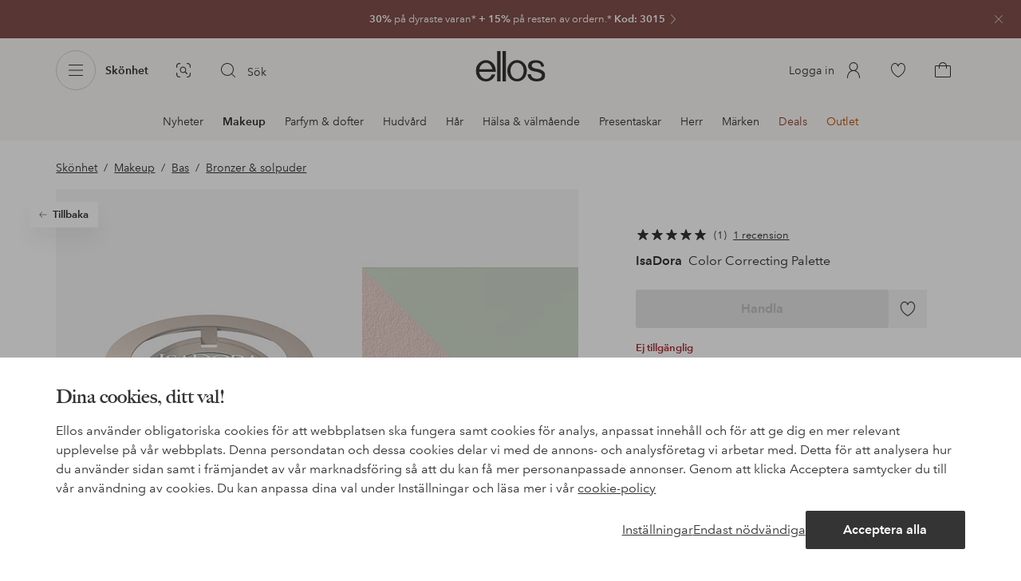

--- FILE ---
content_type: application/javascript; charset=UTF-8
request_url: https://www.ellos.se/_nuxt/ef1623f.js
body_size: 470
content:
(window.webpackJsonp=window.webpackJsonp||[]).push([[177],{512:function(l,e,n){"use strict";n.r(e);var t=n(0),component=Object(t.a)({},function(){return(0,this._self._c)("path",{attrs:{"fill-rule":"evenodd","clip-rule":"evenodd",d:"M16.5584 6.19691L8.22508 15.3636C8.14592 15.4502 8.03425 15.5002 7.91675 15.5002C7.79925 15.5002 7.68675 15.4502 7.60842 15.3636L3.44175 10.7802C3.28675 10.6094 3.29925 10.3461 3.47009 10.1911C3.64009 10.0377 3.90342 10.0502 4.05842 10.2194L7.91675 14.4636L15.9418 5.63608C16.0968 5.46691 16.3609 5.45441 16.5301 5.60774C16.7009 5.76274 16.7134 6.02608 16.5584 6.19691Z",fill:"#478C6B"}})},[],!1,null,null,null);e.default=component.exports}}]);
//# sourceMappingURL=ef1623f.js.map

--- FILE ---
content_type: application/javascript; charset=UTF-8
request_url: https://www.ellos.se/_nuxt/0a7dac8.js
body_size: 32027
content:
(window.webpackJsonp=window.webpackJsonp||[]).push([[391,352,353,355,356,423,429,473,478,485,524,544,579,581,586,587,607,608],{1057:function(t,e,r){var content=r(1104);content.__esModule&&(content=content.default),"string"==typeof content&&(content=[[t.i,content,""]]),content.locals&&(t.exports=content.locals);(0,r(3).default)("4d265545",content,!0,{sourceMap:!1})},1075:function(t,e,r){var content=r(1139);content.__esModule&&(content=content.default),"string"==typeof content&&(content=[[t.i,content,""]]),content.locals&&(t.exports=content.locals);(0,r(3).default)("173ee5c2",content,!0,{sourceMap:!1})},1076:function(t,e,r){var content=r(1141);content.__esModule&&(content=content.default),"string"==typeof content&&(content=[[t.i,content,""]]),content.locals&&(t.exports=content.locals);(0,r(3).default)("5c09c8fe",content,!0,{sourceMap:!1})},1087:function(t,e,r){"use strict";r.r(e);var o=r(0),component=Object(o.a)({},function(){return(0,this._self._c)("path",{attrs:{"fill-rule":"evenodd",d:"M8.87 12.336l-5 5.5a.501.501 0 11-.74-.673L7.824 12 3.13 6.836a.5.5 0 01.74-.673l5 5.5a.501.501 0 010 .673"}})},[],!1,null,null,null);e.default=component.exports},1088:function(t,e,r){"use strict";r.r(e);var o=r(0),component=Object(o.a)({},function(){return(0,this._self._c)("path",{attrs:{"fill-rule":"evenodd",d:"M17.5 4h-3a.5.5 0 00-.5.5v15a.5.5 0 00.5.5h3a.5.5 0 00.5-.5v-15a.5.5 0 00-.5-.5m-7.5.5v15a.5.5 0 01-.5.5h-3a.5.5 0 01-.5-.5v-15a.5.5 0 01.5-.5h3a.5.5 0 01.5.5"}})},[],!1,null,null,null);e.default=component.exports},1089:function(t,e,r){"use strict";r.r(e);var o=r(0),component=Object(o.a)({},function(){return(0,this._self._c)("path",{attrs:{"fill-rule":"evenodd",d:"M19 12a.5.5 0 01-.218.414l-11 7.5a.495.495 0 01-.515.028A.498.498 0 017 19.5v-15a.502.502 0 01.782-.414l11 7.502A.5.5 0 0119 12"}})},[],!1,null,null,null);e.default=component.exports},1090:function(t,e,r){"use strict";r.r(e);var o=r(0),component=Object(o.a)({},function(){return(0,this._self._c)("path",{attrs:{d:"M12.3 2.7c-.2-.1-.5-.1-.7.1l-5.5 4H.7c-.4 0-.7.3-.7.7v9c0 .4.3.7.7.7h5.4l5.5 4c.1.1.3.1.4.1.1 0 .2 0 .3-.1.2-.1.4-.4.4-.6V3.3c0-.2-.1-.5-.4-.6zm-1 16.6L6.8 16c-.1-.1-.3-.1-.4-.1h-5V8.2h4.9c.1 0 .3 0 .4-.1l4.5-3.3v14.5zM20.9 12l2.9-2.9c.3-.3.3-.7 0-1-.3-.3-.7-.3-1 0L19.9 11 17 8.1c-.3-.3-.7-.3-1 0-.3.3-.3.7 0 1l2.9 2.9-2.9 2.9c-.3.3-.3.7 0 1 .1.1.3.2.5.2s.4-.1.5-.2l2.9-2.9 2.9 2.9c.1.1.3.2.5.2s.4-.1.5-.2c.3-.3.3-.7 0-1L20.9 12z"}})},[],!1,null,null,null);e.default=component.exports},1091:function(t,e,r){"use strict";r.r(e);var o=r(0),component=Object(o.a)({},function(){return(0,this._self._c)("path",{attrs:{d:"M17 2.7c-.2-.1-.5-.1-.7.1l-5.5 4H5.3c-.3 0-.6.3-.6.7v9c0 .4.3.7.7.7h5.4l5.5 4c.1.1.3.1.4.1.1 0 .2 0 .3-.1.2-.1.4-.4.4-.6V3.3c0-.2-.2-.5-.4-.6zm-1 16.6L11.5 16c-.1-.1-.3-.1-.4-.1h-5V8.2H11c.1 0 .3 0 .4-.1l4.5-3.3v14.5h.1z"}})},[],!1,null,null,null);e.default=component.exports},1094:function(t,e,r){"use strict";var o={name:"StickyContainer",computed:{currentScroll(){return this.$store.state.ui.scrollTop},cssSize(){return this.$store.state.ui.SSR?"auto":`${this.size}px`},headerVisibility(){return this.$store.state.ui.headerVisibility},headerDelay(){const{headerVisibility:t}=this;let e=150;return this.scrollDirection<0?e=0:t>0&&(e=1/0),e},scrolling(){return this.$store.state.ui.scrollDirection},totalOffset(){return this.offset+this.headerVisibility},viewportHeight(){return this.$store.state.ui.height}},data:()=>({directionChangedAt:0,fixed:!1,moving:0,offset:0,reveal:!1,scrollAnimation:100,scrollDelay:0,scrollDirection:0,size:0,visibility:0,wrapperReveal:!1}),methods:{handleVisibility(t){const{scrollDirection:e}=this.$store.state.ui;if(e>0&&(!this.fixed||this.reveal)){if(!this.fixed||!this.reveal)return;if(t<=this.directionChangedAt+this.scrollDelay+this.headerDelay)return;if(this.visibility>0){const e=1-(t-(this.directionChangedAt+this.scrollDelay+this.headerDelay))/this.scrollAnimation;this.wrapperReveal=!1,this.moving=1,this.revealWrapper(e)}}if(e<0){if(t+this.headerVisibility<=this.offset&&this.visibility||!this.visibility&&t<=this.totalOffset+this.size)return this.fixed=!1,this.reveal=!1,this.visibility=0,void this.$refs.wrapper.removeAttribute("style");if(this.fixed=!0,this.directionChangedAt-t>this.scrollDelay&&this.fixed&&(this.reveal=!0),this.reveal&&this.visibility<this.size){const e=(this.directionChangedAt-this.scrollDelay-t)/this.scrollAnimation;this.wrapperReveal=!0,this.moving=-1,this.revealWrapper(e)}}},revealWrapper(t){let e=t;if(e<0){if(0===this.visibility)return;e=0}else if(e>1){if(this.visibility===this.size)return;e=1}const r=e,o=100*(1-e);this.visibility=this.size*e,this.$refs.wrapper.style.transform=`translate3d(0, -${o}%, 0)`,this.$refs.wrapper.style.opacity=r}},mounted(){this.$store.commit("ui/changeStickyContainer",!0),this.size=this.$refs.wrapper.clientHeight,this.offset=this.$el.getBoundingClientRect().top+(this.currentScroll||document.documentElement.scrollTop||document.body.scrollTop),this.handleVisibility(this.currentScroll)},updated(){this.size=this.$refs.wrapper.clientHeight},beforeDestroy(){this.$store.commit("ui/changeStickyContainer",!1)},watch:{currentScroll(t){this.handleVisibility(t)},headerVisibility(t){const e=this.wrapperReveal?t:0;this.$refs.wrapper.style.transform=`translate3d(0, ${e}px, 0)`},scrolling(t){const{scrollTop:e}=this.$store.state.ui;t&&t!==this.scrollDirection?(this.scrollDirection=t,this.directionChangedAt=e):!t&&0!==this.moving&&this.visibility>0&&!this.headerVisibility&&(this.$refs.wrapper.removeAttribute("style"),this.visibility=this.scrollDirection>0?0:this.size,this.moving=0)},visibility(t){const e=t!==this.size||"deployed";this.$store.commit("ui/changeStickyContainer",e),this.$store.commit("ui/changeStickyContainerVisibility",t/this.size)}}},n=(r(1103),r(0)),component=Object(n.a)(o,function(){var t=this,e=t._self._c;return e("div",{staticClass:"sticky-container",class:{fixed:t.fixed,reveal:t.reveal},style:{height:t.cssSize}},[e("div",{ref:"wrapper",staticClass:"sticky-wrapper",class:t.wrapperReveal?"reveal":"hide"},[t._t("default")],2)])},[],!1,null,null,null);e.a=component.exports},1095:function(t,e,r){"use strict";var o=r(186),n=r(9),l=r(1098),c=r(1088),d=r(1089),m=r(1090),h=r(1091),f={name:"VideoPlayer",components:{MediaVideo:o.a,UiIcon:n.a,IconPause24:c.default,IconPlay24:d.default,IconPlay32:l.a,IconMute:m.default,IconAudio:h.default},props:{video:{type:Object,default:null},padding:{type:Object,default:()=>({bottom:{mobile:0,desktop:0},left:{mobile:0,desktop:0},right:{mobile:0,desktop:0},top:{mobile:0,desktop:0}})},controls:{type:[Boolean,String],default:!0},variant:{type:String,default:"light"},layout:{type:[Number,String],default:1},ratio:{type:String},squashRatio:{type:Number,default:1},autoplay:{type:Boolean,default:!0},galleryAsset:{type:Boolean,default:!1},forceOrientation:{type:String,default:"landscape"}},data(){const t=this.$store.state.ui.breakpoints.indexOf(this.$store.state.ui.breakpoint)<4;return{muted:!0,orientation:this.forceOrientation||"landscape",paused:!this.autoplay,quality:t?480:720,fallbackQuality:t?720:480,formats:["mp4","webm"],progress:0,volume:0}},methods:{handlePlayState(t){t===this.paused&&(this.paused=!t)},handleProgress(t,e){this.progress=t/e*100},handleVolume(t){this.volume=t},togglePlayState(){this.paused=!this.paused},toggleAudio(){this.muted=!this.muted},setMetadata(video){this.volume=video.volume,video.videoWidth>video.videoHeight&&!this.galleryAsset?this.orientation="landscape":this.orientation="portrait",this.$emit("loaded")}},computed:{classes(){const t=[`layout-${this.layout}`,`orientation-${this.orientation}`,`variant-${this.variant}`];return this.galleryAsset&&t.push("layout-gallery"),!0===this.controls&&t.push("controls-hidden"),t},isMobileBreakpoint(){return this.$store.state.ui.breakpoints.indexOf(this.$store.state.ui.breakpoint)<4},startsAtTime(){return!!this.galleryAsset&&"0.001"},playerStyles(){const t={},e=this.isMobileBreakpoint?this.padding.left.mobile:this.padding.left.desktop;e&&(t.marginLeft=e/16+"rem");const r=this.isMobileBreakpoint?this.padding.right.mobile:this.padding.right.desktop;r&&(t.marginRight=r/16+"rem");const o=this.isMobileBreakpoint?this.padding.top.mobile:this.padding.top.desktop;o&&(t.marginTop=o/16+"rem");const n=this.isMobileBreakpoint?this.padding.bottom.mobile:this.padding.bottom.desktop;return n&&(t.marginBottom=n/16+"rem"),t},progressBar:{get(){return this.progress},set(t){const{video:video}=this.$refs.video.$refs;video.currentTime=t/100*video.duration}},progressLayout(){return 5===this.layout},wrapperStyles(){if(1===this.squashRatio)return;const t={};if(this.ratio){const[e,r]=this.ratio.split(":");t.paddingTop=Number(r)*this.squashRatio/Number(e)*100+"%"}else"landscape"===this.orientation?t.paddingTop=9*this.squashRatio/16*100+"%":t.paddingTop=125*this.squashRatio/83*100+"%";return t},videoRatio(){if(!(this.squashRatio<1))return"landscape"===this.orientation?"16:9":"83:125"},volumeBar:{get(){return this.volume},set(t){const{video:video}=this.$refs.video.$refs;video.volume=t}}}},y=(r(1138),r(0)),component=Object(y.a)(f,function(){var t=this,e=t._self._c;return e("div",{staticClass:"video-player",class:t.classes,style:t.playerStyles},[e("media-video",{ref:"video",style:t.wrapperStyles,attrs:{endpoint:t.video.endpoint,name:t.video.name,muted:t.muted,ratio:t.videoRatio,paused:t.paused,"starts-at-time":t.startsAtTime},on:{loaded:t.setMetadata,playing:t.handlePlayState,progress:t.handleProgress,volume:t.handleVolume}}),t._v(" "),t.controls?e("ul",{staticClass:"video-player-controls"},[!t.galleryAsset||t.paused?e("li",[e("span",{staticClass:"video-player-control",attrs:{role:"button",tabindex:t.galleryAsset?"-1":"0"},on:{click:function(e){return e.stopPropagation(),t.togglePlayState.apply(null,arguments)}}},[t.galleryAsset?e("ui-icon",{attrs:{name:"gallery-play"}},[e("icon-play-32")],1):e("ui-icon",{attrs:{name:"playpause",size:"s"}},[t.paused?e("icon-play-24"):e("icon-pause-24")],1)],1),t._v(" "),t.paused?e("span",[t._v(t._s(t.$i18n.t("video.play")))]):t._e()]):t._e(),t._v(" "),t.progressLayout?e("li",{staticClass:"video-player-progress"},[e("input",{directives:[{name:"model",rawName:"v-model",value:t.progressBar,expression:"progressBar"}],attrs:{type:"range",min:"0",max:"100",step:"0.1"},domProps:{value:t.progressBar},on:{__r:function(e){t.progressBar=e.target.value}}})]):t._e(),t._v(" "),t.galleryAsset?t._e():e("li",[e("button",{staticClass:"video-player-control",on:{click:t.toggleAudio}},[e("ui-icon",{attrs:{name:"mute",size:"S"}},[t.muted?e("icon-mute"):e("icon-audio")],1)],1)]),t._v(" "),t.progressLayout?e("li",{staticClass:"video-player-volume"},[e("input",{directives:[{name:"model",rawName:"v-model",value:t.volumeBar,expression:"volumeBar"}],attrs:{type:"range",min:"0",max:"1",step:"0.1"},domProps:{value:t.volumeBar},on:{__r:function(e){t.volumeBar=e.target.value}}})]):t._e()]):t._e(),t._v(" "),t.paused&&t.galleryAsset?e("div",{staticClass:"video-overlay"}):t._e()],1)},[],!1,null,null,null);e.a=component.exports},1098:function(t,e,r){"use strict";var o=r(0),component=Object(o.a)({},function(){return(0,this._self._c)("path",{attrs:{d:"M24.5 16a.749.749 0 01-.359.64l-13.5 8.25a.751.751 0 01-1.141-.64V7.75a.75.75 0 011.141-.64l13.5 8.25a.749.749 0 01.359.64"}})},[],!1,null,null,null);e.a=component.exports},1103:function(t,e,r){"use strict";r(1057)},1104:function(t,e,r){var o=r(2)(function(i){return i[1]});o.push([t.i,".sticky-container{position:relative}.sticky-container.fixed .sticky-wrapper{opacity:0;position:fixed;transform:translate3d(0,-100%,0);z-index:5}.sticky-container.reveal .sticky-wrapper.reveal{opacity:1;transform:translateZ(0)}.sticky-container.reveal .sticky-wrapper.hide{opacity:0;transform:translate3d(0,-100%,0)}.sticky-wrapper{left:0;position:relative;top:0;width:100%}",""]),o.locals={},t.exports=o},1138:function(t,e,r){"use strict";r(1075)},1139:function(t,e,r){var o=r(2)(function(i){return i[1]});o.push([t.i,".video-player{overflow:hidden;position:relative}.video-player.variant-light{color:#fff}.video-player.variant-dark{color:#474747}.video-player.layout-1 .video-player-controls{left:0;top:0}.video-player.layout-2 .video-player-controls{right:0;top:0}.video-player.layout-3 .video-player-controls{bottom:0;right:0}.video-player.layout-4 .video-player-controls,.video-player.layout-5 .video-player-controls{bottom:0;left:0}.video-player.layout-5 .video-player-controls{width:100%}.video-player.layout-gallery .video-player-controls{flex-direction:column;left:50%;top:50%;transform:translate(-50%,-50%)}.video-player.layout-gallery .video-player-controls li:first-child{flex-direction:column}.video-player.layout-gallery .video-player-controls li{align-items:center;display:flex;justify-content:center}.video-player.layout-gallery .video-player-controls li span{font-size:.8125rem;margin:.25rem}.video-player.layout-gallery .video-player-controls li .video-player-control{align-items:center;background-color:#ffffff52;border-radius:100%;display:flex;height:3.5rem;justify-content:center;opacity:1;width:3.5rem}.userInput-keyboard .video-player.layout-gallery .video-player-controls li .video-player-control:focus,.userInput-mouse .video-player.layout-gallery .video-player-controls li .video-player-control:hover,.userInput-touch .video-player.layout-gallery .video-player-controls li .video-player-control:active{opacity:1;transform:none}.video-player.layout-gallery .video-player-controls li .video-player-control .ui-icon-24,.video-player.layout-gallery .video-player-controls li .video-player-control .ui-icon-32{height:2.5rem;width:2.5rem;fill:#fff;stroke:#fff}.video-player:not(.layout-gallery).controls-hidden .video-player-controls{opacity:0;transition:opacity .3s ease}.userInput-keyboard .video-player:not(.layout-gallery).controls-hidden:focus .video-player-controls,.userInput-mouse .video-player:not(.layout-gallery).controls-hidden:hover .video-player-controls,.userInput-touch .video-player:not(.layout-gallery).controls-hidden:active .video-player-controls{opacity:1}.video-player:not(.layout-gallery).orientation-portrait .video-player-inner{padding-top:150.60240963855424%}.video-player .video-player-controls{display:flex;list-style:none;margin:0;padding:.75rem 1rem;position:absolute;z-index:1}.video-player .video-player-controls li{align-items:center;display:flex}.video-player .video-player-controls.hidden{opacity:0;transition:opacity .3s ease}.video-player .video-player-controls input[type=range]{-webkit-appearance:none;appearance:none;background:currentColor;cursor:pointer;height:.25rem;margin-left:.625rem;margin-right:.625rem;opacity:.4;transition:opacity .3s ease;width:100%}.userInput-keyboard .video-player .video-player-controls input[type=range]:focus,.userInput-mouse .video-player .video-player-controls input[type=range]:hover,.userInput-touch .video-player .video-player-controls input[type=range]:active{opacity:.7}.video-player .video-player-controls input[type=range]::-webkit-slider-thumb{-webkit-appearance:none;background:#fff;border:none;box-shadow:none;height:15px;outline:none;width:5px}.video-player .video-player-control{background:none;border:0;cursor:pointer;display:block;opacity:.4;padding:.25rem;transition:transform .3s ease,opacity .3s ease}.video-player .video-player-control svg{display:block;padding:.1875rem}.userInput-keyboard .video-player .video-player-control:focus,.userInput-mouse .video-player .video-player-control:hover,.userInput-touch .video-player .video-player-control:active{opacity:.7;transform:scale(1.1)}.video-player .video-player-control .video-player-progress{width:100%}.video-player .video-player-volume{flex-shrink:0;width:5rem}.video-player .video-overlay{background-color:#4747473d;height:100%;left:0;position:absolute;top:0;width:100%}",""]),o.locals={},t.exports=o},1140:function(t,e,r){"use strict";r(1076)},1141:function(t,e,r){var o=r(2)(function(i){return i[1]});o.push([t.i,".lottie-icon svg{width:auto!important}.lottie-icon path{fill:currentColor}.lottie-icon path[stroke]{stroke:currentColor}.lottie-size-m{height:2rem}.lottie-size-m:empty{width:2rem}.lottie-size-s{height:1.5rem}.lottie-size-s:empty{width:1.5rem}",""]),o.locals={},t.exports=o},1158:function(t,e,r){"use strict";const o=["s","m"];var n={name:"LottieIcon",props:{data:{type:Object,required:!0},autoplay:{type:Boolean,default:!0},loop:{type:[Number,Boolean],default:!0},name:{type:String},size:{type:String,default:"m",validator:t=>-1!==o.indexOf(t.toLowerCase())}},computed:{cssClass(){const t=[`lottie-size-${this.size}`];return this.name&&t.push(`lottie-${this.name}`),t},pageLoaded(){return this.$store.state.ui.pageLoaded},SSR(){return this.$store.state.ui.SSR}},data:()=>({animation:null,lottieLoaded:!1}),beforeDestroy(){this.animation&&this.animation.destroy()},methods:{loadAnimation(){this.animation=lottie.loadAnimation({animationData:this.data,autoplay:this.autoplay,container:this.$el,loop:this.loop,name:this.name}),this.animation.addEventListener(this.loop?"loopComplete":"complete",this.onComplete),this.animation.addEventListener("DOMLoaded",this.onDOMLoaded),this.animation.addEventListener("destroy",this.onDestroy)},onComplete(t){this.$emit("complete",t)},onDOMLoaded(){this.$emit("ready",this.animation)},onDestroy(){this.$emit("destroy",this.animation)},appendLottieScript(){if(this.$store.state.ui.lottieAppended)return;this.$store.commit("ui/setLottieAppended");const script=document.createElement("script");script.src="https://cdnjs.cloudflare.com/ajax/libs/bodymovin/5.6.8/lottie_light.min.js",script.async=!0,script.addEventListener("load",()=>{this.loadAnimation(),this.lottieLoaded=!0}),window.setTimeout(()=>{document.body.appendChild(script)},1e4)}},watch:{data(){this.$store.state.ui.lottieAppended&&this.animation&&this.lottieLoaded&&(this.animation.destroy(),this.loadAnimation())},pageLoaded:{handler(t){!this.SSR&&t&&this.appendLottieScript()},immediate:!0}}},l=(r(1140),r(0)),component=Object(l.a)(n,function(){return(0,this._self._c)("span",{staticClass:"lottie-icon",class:this.cssClass,attrs:{"aria-hidden":"true"}})},[],!1,null,null,null);e.a=component.exports},1171:function(t,e,r){"use strict";r.r(e);var o=r(0),component=Object(o.a)({},function(){return(0,this._self._c)("path",{attrs:{"fill-rule":"evenodd",d:"M23.297 15.592a.5.5 0 010-1h2.518a.5.5 0 010 1h-2.518zm-6.29-4.242a2.213 2.213 0 00-.398-.36c-.826-.584-2.166-.821-3.27-.836v-.418c0-.957.756-1.736 1.685-1.736h11.291C27.245 8 28 8.779 28 9.736v1.614H17.007zM26.315 7h-11.29c-1.482 0-2.686 1.228-2.686 2.736v.475c-.21.03-.403.067-.543.116-1.082.38-4.024 3.494-4.944 4.488l-3.31-.283a.49.49 0 00-.54.456.5.5 0 00.455.54l3.554.303a.518.518 0 00.411-.16c1.546-1.683 4.028-4.162 4.706-4.4.692-.243 2.935-.148 3.902.537.372.263.372.496.372.572 0 .87-2.3 1.165-3.35 1.166a.5.5 0 00-.5.5v3.774l-2.848 2.273a.5.5 0 10.624.78l3.035-2.423a.497.497 0 00.188-.39v-3.53c1.175-.065 3.851-.407 3.851-2.15l-.003-.03H28v5.789c0 .957-.756 1.735-1.685 1.735H16.16a.5.5 0 100 1h7.585c-.674 2.128-3.205 3.193-7.576 3.123-5.167-.074-12.53-1.046-12.603-1.056a.5.5 0 10-.132.992c.074.01 7.494.989 12.72 1.064l.381.003c4.841 0 7.6-1.396 8.251-4.126h1.53c1.48 0 2.684-1.227 2.684-2.735V9.736C29 8.228 27.795 7 26.315 7z"}})},[],!1,null,null,null);e.default=component.exports},1172:function(t,e,r){"use strict";r.r(e);var o=r(0),component=Object(o.a)({},function(){return(0,this._self._c)("path",{staticStyle:{transform:"translate(3px,3px) scale(0.81)"},attrs:{"fill-rule":"evenodd",d:"M16.0217806,1 C22.6491976,1 28.0217806,6.54860964 28.0217806,13.3931665 C28.0217806,16.6160115 26.8051688,19.377191 24.8257856,21.3969253 C25.0868895,21.732202 25.3457823,22.175165 25.60263,22.7248106 C25.8600864,23.2757588 26.0776959,23.9652659 26.2554585,24.7933322 C26.2704334,24.8626035 26.2778499,24.9332864 26.277732,25.0041575 C26.2776681,25.0425861 26.2754373,25.0805049 26.2711556,25.1177983 C26.3780833,25.1741708 26.4755819,25.2510449 26.5570105,25.3454596 C26.8172837,25.6416843 27.117716,26.1256781 27.4583072,26.7974411 C27.7950027,27.4615205 28.0507546,28.1061761 28.2255627,28.7314079 C28.2497903,28.8192988 28.2623757,28.9100218 28.2624946,29.0011894 C28.2632151,29.5534737 27.8160843,30.0017726 27.2638,30.0024939 L4.99870573,30.0024939 C4.91390657,30.0023467 4.82947033,29.9914153 4.74742978,29.9699615 C4.21311217,29.8302363 3.89323182,29.2838167 4.03265422,28.7494199 C4.20985477,28.0684625 4.45163884,27.4178029 4.75800645,26.7974411 C5.06963153,26.1664334 5.34851767,25.6946366 5.59466487,25.3820505 C5.6488917,25.3138857 5.71111093,25.2537743 5.77943521,25.2026543 C5.75680804,25.0928785 5.75254218,24.9778992 5.7691707,24.8610822 C5.90769414,23.878716 6.17022243,23.0431462 6.55675555,22.354373 C6.76076882,21.9908365 6.9742525,21.7004845 7.19720658,21.483317 C5.22167733,19.4574738 4.02178061,16.6629215 4.02178061,13.3931665 C4.02178061,6.54860964 9.39436361,1 16.0217806,1 Z M24.9837613,26.0024954 L7.2284565,26.0024954 C6.9031783,26.0037775 6.59884474,26.1631816 6.4140081,26.4308493 C6.29773664,26.5976394 6.17214641,26.7778343 6.0372374,26.971434 C5.77756293,27.3440771 5.51881419,27.9623424 5.26099119,28.82623 L26.92468,28.82623 C26.6747266,27.9604478 26.430911,27.3421825 26.193233,26.971434 C26.0511833,26.7498539 25.9005664,26.5453365 25.7413825,26.3578818 C25.5542021,26.1327219 25.2765499,26.0034778 24.9837613,26.0024954 Z M23.3990923,22.2043262 L8.78690576,22.2043262 C8.45550373,22.2047306 8.14582763,22.3692914 7.96125277,22.6445399 C7.87739567,22.7678453 7.77935369,22.9076583 7.66712682,23.063979 C7.38819401,23.4525042 7.18705291,24.0168344 7.06370351,24.7569697 L24.9954919,24.7569697 C24.8542378,23.9990577 24.6817488,23.4347275 24.4780248,23.063979 C24.3944661,22.9119142 24.3114339,22.7740138 24.2289281,22.6502778 C24.0443045,22.3722036 23.7328742,22.2050215 23.3990923,22.2043262 Z M16,2.17395976 C10.9239267,2.17395976 5.35266173,6.50026079 5.35266173,13.0068828 C5.35266173,16.6669277 6.71133976,19.2652708 8.58935377,21.0009578 L23.3942908,21.0022581 C25.3376752,19.2639424 26.7554095,16.6629495 26.7554095,13.0068828 C26.7554095,6.50025828 21.0760733,2.17395976 16,2.17395976 Z M18.143101,10.7071068 C18.2797011,11.2905434 18.5298331,11.7640935 18.8934968,12.1277573 C19.2571605,12.491421 19.7141354,12.7249776 20.2644213,12.8284271 C19.704025,12.9240613 19.2470502,13.148655 18.8934968,13.5022084 C18.5399434,13.8557618 18.2898115,14.3382748 18.143101,14.9497475 C18.044286,14.3382748 17.8181019,13.8557618 17.4645485,13.5022084 C17.1109951,13.148655 16.6300725,12.9240613 16.0217806,12.8284271 C16.6334022,12.7115375 17.1143248,12.4779809 17.4645485,12.1277573 C17.8147721,11.7775336 18.0409563,11.3039834 18.143101,10.7071068 Z M20.8502077,6 C21.0323413,6.77791543 21.3658505,7.40931564 21.8507355,7.89420063 C22.3356205,8.37908562 22.9449203,8.69049445 23.6786349,8.82842712 C22.9314398,8.95593931 22.3221401,9.25539766 21.8507355,9.72680219 C21.379331,10.1982067 21.0458217,10.8415574 20.8502077,11.6568542 C20.7184545,10.8415574 20.4168756,10.1982067 19.9454711,9.72680219 C19.4740666,9.25539766 18.8328364,8.95593931 18.0217806,8.82842712 C18.8372761,8.67257433 19.4785062,8.3611655 19.9454711,7.89420063 C20.412436,7.42723576 20.7140148,6.79583555 20.8502077,6 Z M12.635189,5.21643887 L12.6916354,5.30192981 C12.8327329,5.56707809 12.7321699,5.89640541 12.4670216,6.03750295 C12.4577255,6.04244987 12.4482876,6.04712575 12.4387204,6.05152569 C11.566819,6.45239733 10.7816985,7.08402196 10.0833588,7.9463996 C9.35630177,8.8442403 8.81276992,9.8720169 8.45276327,11.0297294 C8.36697566,11.3056469 8.10460304,11.4817417 7.8241051,11.4653023 L7.73015184,11.4525644 C7.42038474,11.3776419 7.23000553,11.0657895 7.30492796,10.7560224 C7.30905897,10.7389427 7.31396798,10.7220606 7.31966954,10.7054391 C7.80663313,9.27745584 8.41912976,8.10776886 9.15715944,7.19637811 C9.88706471,6.29502016 10.8083842,5.57987326 11.9211179,5.05093741 C12.1724336,4.93149675 12.4677781,5.00533065 12.635189,5.21643887 Z"}})},[],!1,null,null,null);e.default=component.exports},1173:function(t,e,r){"use strict";r.r(e);var o=r(0),component=Object(o.a)({},function(){return(0,this._self._c)("path",{attrs:{"fill-rule":"evenodd",d:"M16.991 21.35a1.024 1.024 0 11-2.048 0 1.024 1.024 0 012.048 0zm-4.098 0a1.025 1.025 0 11-2.05-.002 1.025 1.025 0 012.05.002zm2.05 2.459a1.025 1.025 0 11-2.05-.002 1.025 1.025 0 012.05.002zm1.122 4.19c-5.033 0-9.129-4.093-9.129-9.127 0-2.091.725-4.125 2.047-5.75h14.163a9.122 9.122 0 012.047 5.75c0 5.034-4.095 9.128-9.128 9.128zm-5.84-23.018l3.803.768-6.223 2.265 2.42-3.033zm13.535 7.316a.5.5 0 00-.38-.175h-3.132l1.556-5.807 4.126-2.382a.5.5 0 10-.5-.865l-4.305 2.485a.496.496 0 00-.233.304l-1.678 6.265h-5.866l-1.627-4.47 4.318-1.571a.498.498 0 00-.07-.96l-5.57-1.125-.243-.667a.5.5 0 00-.94.342l.243.666L5.916 8.78a.498.498 0 00.562.78l4.304-1.565 1.502 4.126H8.75a.5.5 0 00-.38.175 10.126 10.126 0 00-2.433 6.575C5.936 24.457 10.48 29 16.066 29c5.583 0 10.127-4.543 10.127-10.128 0-2.405-.864-4.741-2.433-6.575z"}})},[],!1,null,null,null);e.default=component.exports},1174:function(t,e,r){"use strict";r.r(e);var o=r(0),component=Object(o.a)({},function(){return(0,this._self._c)("path",{staticStyle:{transform:"translate(3px,3px) scale(0.81)"},attrs:{"fill-rule":"evenodd",d:"M26.3066132,9 C26.8541129,9.00121368 27.2988466,9.44247414 27.3043379,9.98994765 C27.3218939,11.5539171 27.3040826,12.9826109 27.2509042,14.2760292 L29.1050568,14.275981 C30.2096261,14.2752726 31.105631,15.1701282 31.1063399,16.2746975 C31.1063644,16.3128826 31.1052953,16.3510606 31.103137,16.3891848 C30.9789746,18.5802096 30.5158137,20.2117578 29.7136542,21.2838293 C28.6841442,22.6597506 27.1822563,23.3978551 25.2079905,23.4981428 C24.770663,24.2381023 24.2465509,24.9697166 23.6355538,25.6929198 L27.8029646,25.692423 C28.3552472,25.6939689 28.8017107,26.1429325 28.8001687,26.6952151 C28.7997585,26.8421094 28.766991,26.9871096 28.7039939,27.1198104 C28.4195793,27.723259 28.1006161,28.3372653 27.7471042,28.9618292 C27.3146889,29.725795 26.9248001,30.2369998 26.5774378,30.4954438 C26.4060062,30.6235194 26.1977029,30.6922911 25.9837141,30.692423 L5.06054232,30.6933948 C4.38284662,30.7246794 3.69599918,30.2737291 3,29.340544 C2.55213351,28.7400514 2.08496764,28.0279809 1.59850242,27.2043324 C1.31666841,26.7293707 1.47236731,26.1156478 1.94693223,25.8331472 C2.10095426,25.7414605 2.27678902,25.6928579 2.45603481,25.692423 L6.52871746,25.6936192 C5.59650212,24.4183533 4.81442566,22.9495002 4.18248808,21.2870598 C3.18889227,18.6732038 2.81805348,14.8933797 3.06997171,9.94758727 C3.09785529,9.41747418 3.53504129,9.00147666 4.06588514,9 L26.3066132,9 Z M27.4196642,26.895005 L2.93066565,26.895005 C3.29404337,27.4679432 3.63947978,27.9753351 3.96697489,28.4171805 C4.17805572,28.7019638 4.38328431,28.9500559 4.58266066,29.1614569 C4.77011395,29.363778 5.03366018,29.4777178 5.30946491,29.4777487 L25.3305866,29.4777487 C25.6761372,29.4774893 25.9970681,29.2988502 26.1803285,29.0058959 C26.2962671,28.8177722 26.4204339,28.6215337 26.5528288,28.4171805 C26.8002238,28.0353235 27.0891689,27.5279316 27.4196642,26.895005 Z M10.3990967,10.2201936 L4.31407657,10.2209069 C4.18070969,12.2726697 4.18070969,14.0382873 4.31407657,15.5177596 C4.5141269,17.7369681 4.69883218,19.1167294 5.41267425,20.9523312 C6.11927753,22.7693188 6.9966813,24.3493494 8.04488556,25.692423 L22.1428655,25.692423 C23.4411938,24.633516 24.4452899,23.0534854 25.1551538,20.9523312 C25.6007051,19.6335263 25.8280623,18.0609772 25.9652792,15.6079843 C26.0567572,13.9726557 26.1116591,12.1769632 26.1299851,10.2209069 L11.5990967,10.2201936 L11.6000453,13.100292 C11.6112707,13.1087192 11.622362,13.1174127 11.6333108,13.1263725 L13.6333108,14.7630509 C13.8654027,14.9529809 14,15.2370484 14,15.5369485 L14,20.2838293 C14,20.836114 13.5522847,21.2838293 13,21.2838293 L9,21.2838293 C8.44771525,21.2838293 8,20.836114 8,20.2838293 L8,15.5369485 C8,15.2370484 8.13459727,14.9529809 8.36668925,14.7630509 L10.3666892,13.1263725 L10.4,13.101 L10.3990967,10.2201936 Z M29.0093262,15.5401905 L27.1848539,15.5412825 C27.0244582,18.0421743 26.7109513,19.9574333 26.2443331,21.2870598 C26.1886009,21.4458684 26.1290395,21.6043037 26.0656489,21.7623655 C26.0139976,21.930986 25.9609699,22.0941102 25.9056439,22.2532446 C27.5209424,21.9089468 28.6119941,21.1878737 29.1787991,20.0900254 C29.6365606,19.2033843 29.9126575,18.0436066 30.0070898,16.6106924 C30.0084225,16.5872372 30.0092519,16.5637538 30.0092536,16.5402631 C30.0092937,15.9879783 29.561611,15.5402306 29.0093262,15.5401905 Z M11.0142221,14.0865306 L9.20242887,15.5059314 L9.20242887,20.2437726 L12.8260153,20.2437726 L12.8260153,15.5059314 L11.0142221,14.0865306 Z M16.9482846,2.8741936 C17.2970558,2.8741936 17.5957441,3.12401645 17.6573663,3.4673007 C17.699236,3.70042766 17.7201708,3.93032065 17.7201708,4.15697967 C17.7201708,4.57364634 17.6176633,4.97938431 17.4126482,5.3741936 C17.1972018,5.82816055 17.0894786,6.26347737 17.0894786,6.68014403 C17.0894786,6.79482722 17.0976393,6.90584407 17.1139609,7.01319457 L17.1445587,7.17147177 C17.217217,7.47918388 17.0266681,7.78753497 16.718956,7.86019318 L16.6728982,7.86909376 L16.6262663,7.8741936 C16.2865756,7.89730542 15.9759819,7.68262434 15.8775531,7.35668618 C15.8112192,7.13691063 15.7780361,6.91139983 15.7780361,6.68014403 C15.7780361,6.26347737 15.8857593,5.82816055 16.1012058,5.3741936 C16.3062208,4.97938431 16.4087283,4.57364634 16.4087283,4.15697967 C16.4087283,3.94875167 16.3960776,3.73779427 16.3707763,3.52410745 C16.3330198,3.20516183 16.5609615,2.91599201 16.8799061,2.87822765 L16.9140359,2.87520299 L16.9482846,2.8741936 Z M13.9409575,0.874193596 C14.2309668,0.874193596 14.4869076,1.06373898 14.5714622,1.34114831 C14.7091781,1.79289497 14.7780361,2.23605267 14.7780361,2.67062142 C14.7780361,3.25395475 14.6539649,3.82181214 14.4058226,4.3741936 C14.1352742,5.03822516 14,5.66190761 14,6.24524095 C14,6.48457787 14.022772,6.71030037 14.0683159,6.92240846 L14.1214067,7.12999153 C14.2110044,7.4295567 14.0407921,7.74503551 13.7412269,7.83463318 C13.3458622,7.94668939 12.9428167,7.72157933 12.8330695,7.33414474 C12.8309855,7.32678782 12.8290174,7.31939857 12.8271659,7.31197974 C12.7347593,6.9417299 12.6885576,6.58615006 12.6885576,6.24524095 C12.6885576,5.66190761 12.8238318,5.03822516 13.0943801,4.3741936 C13.3425225,3.82181214 13.4665937,3.25395475 13.4665937,2.67062142 C13.4665937,2.33101917 13.4245425,1.98617169 13.3404401,1.63607898 C13.2607429,1.30441587 13.4650227,0.970955351 13.7966908,0.891279068 L13.86832,0.878479837 L13.9409575,0.874193596 Z"}})},[],!1,null,null,null);e.default=component.exports},1175:function(t,e,r){"use strict";r.r(e);var o=r(0),component=Object(o.a)({},function(){return(0,this._self._c)("path",{staticStyle:{transform:"translate(3px,3px) scale(0.81)"},attrs:{"fill-rule":"evenodd",d:"M19.5363366,2.06259476 L19.575073,2.08407821 C19.7659261,2.18992677 19.834836,2.43045103 19.7289874,2.62130418 C19.7258874,2.62689372 19.7226522,2.63240724 19.719276,2.63783441 C19.5966303,2.83569423 19.4698667,3.07121205 19.3389852,3.34438788 C20.2246424,3.55287084 20.9798785,4.09606175 21.464201,4.83315336 L21.4820628,4.85994256 C23.1977225,5.19219104 24.7910416,6.00839372 26.2620202,7.30855058 C28.1359972,8.96490638 29.0734432,10.9190697 29.0743582,13.1710405 L29.0743589,26.3003077 C29.0743589,26.8525925 28.6266436,27.3003077 28.0743589,27.3003077 L4,27.3003077 C3.44771525,27.3003077 3,26.8525925 3,26.3003077 L3,13.7937371 C3,13.4142553 3.21479672,13.0674712 3.55454918,12.8984307 L15.0620192,7.17311028 C15.0679342,7.2225122 15.0748783,7.27159786 15.0828294,7.3203452 L15.0575579,7.13399058 C15.0439848,7.00873327 15.0370203,6.88149346 15.0370203,6.75262702 C15.0370203,4.90724594 16.4651902,3.39543181 18.2765413,3.26217327 C18.2769623,3.25974053 18.2785411,3.25618145 18.2801236,3.25262702 C18.4718406,2.82202356 18.6802328,2.46590631 18.9053001,2.18427526 C19.0587895,1.99682048 19.3243701,1.94526001 19.5363366,2.06259476 Z M27.7810563,20.6771945 L4.27037723,20.6771945 L4.27037723,25.9285579 L27.7810563,25.9285579 L27.7810563,20.6771945 Z M27.7912621,14.3064101 L4.24512185,14.3064101 L4.24512185,19.3872004 L27.7912621,19.3872004 L27.7912621,14.3064101 Z M21.9891241,6.16915818 L21.9912113,6.18490884 C22.0213503,6.36968763 22.0370203,6.55932736 22.0370203,6.75262702 C22.0370203,8.68562365 20.470017,10.252627 18.5370203,10.252627 C17.1839227,10.252627 16.0101618,9.48479537 15.427684,8.36107853 L15.3839396,8.27371286 L5.59496416,13.10932 L27.7851429,13.10932 C27.9130059,11.6269594 27.344098,10.1655863 26.0784192,8.72520056 C25.0856855,7.59543564 23.7225871,6.74342151 21.9891241,6.16915818 Z M6.12132034,5.70710678 C6.2579205,6.29054335 6.50805245,6.76409351 6.87171619,7.12775725 C7.23537993,7.491421 7.69235477,7.72497762 8.24264069,7.82842712 C7.68224441,7.92406126 7.22526958,8.14865503 6.87171619,8.50220842 C6.5181628,8.85576181 6.26803085,9.33827483 6.12132034,9.94974747 C6.02250542,9.33827483 5.79632126,8.85576181 5.44276787,8.50220842 C5.08921447,8.14865503 4.60829185,7.92406126 4,7.82842712 C4.61162159,7.71153753 5.09254421,7.47798091 5.44276787,7.12775725 C5.79299152,6.7775336 6.01917568,6.30398345 6.12132034,5.70710678 Z M18.960942,4.29223889 L18.8959359,4.5240905 C18.847161,4.72075509 18.8099781,4.92042171 18.7843872,5.12309038 C18.7522957,5.37721084 18.5239207,5.5597291 18.268978,5.535004 C18.0028128,5.50919049 17.8079692,5.27249496 17.8337828,5.00632973 C17.8626242,4.75654269 17.89964,4.52720817 17.9457823,4.30936468 C16.8107682,4.55235077 16.0370203,5.53840883 16.0370203,6.75262702 C16.0370203,8.15474717 17.0687751,9.25262702 18.4973719,9.25262702 C19.9259687,9.25262702 21.0370203,8.15474717 21.0370203,6.75262702 C21.0370203,5.50637446 20.1592601,4.5004798 18.960942,4.29223889 Z M8.82842712,1 C9.01056067,1.77791543 9.34406993,2.40931564 9.82895492,2.89420063 C10.3138399,3.37908562 10.9231397,3.69049445 11.6568542,3.82842712 C10.9096592,3.95593931 10.3003594,4.25539766 9.82895492,4.72680219 C9.3575504,5.19820671 9.02404114,5.84155739 8.82842712,6.65685425 C8.69667389,5.84155739 8.39509501,5.19820671 7.92369049,4.72680219 C7.45228597,4.25539766 6.8110558,3.95593931 6,3.82842712 C6.81549546,3.67257433 7.45672562,3.3611655 7.92369049,2.89420063 C8.39065536,2.42723576 8.69223423,1.79583555 8.82842712,1 Z"}})},[],!1,null,null,null);e.default=component.exports},1176:function(t,e,r){"use strict";r.r(e);var o=r(0),component=Object(o.a)({},function(){return(0,this._self._c)("path",{attrs:{"fill-rule":"evenodd",d:"M23.95 23A2.504 2.504 0 0022 21.051v-4.549h6V23h-4.05zm-2.45 2c-.826 0-1.497-.67-1.5-1.495l.001-.005v-.005a1.5 1.5 0 012.999 0l-.002.005.001.005A1.5 1.5 0 0121.5 25zm-13 0c-.825 0-1.496-.67-1.5-1.493l.002-.007L7 23.493A1.502 1.502 0 018.5 22c.825 0 1.495.67 1.5 1.493l-.002.007.001.007A1.501 1.501 0 018.5 25zM4 8h17v13.051c-.978.199-1.75.97-1.949 1.949H10.95A2.503 2.503 0 008.5 21c-1.207 0-2.218.86-2.449 2h-2.05V8zm21.356 3.104l2.316 4.398H22v-4.398h3.356zm3.642 4.887a.51.51 0 00-.05-.203c-.004-.007-.002-.015-.006-.021L26.1 10.37a.498.498 0 00-.442-.266H22V7.5a.5.5 0 00-.5-.5h-18a.5.5 0 00-.5.5v16a.5.5 0 00.5.5h2.551c.231 1.14 1.242 2 2.45 2 1.206 0 2.216-.86 2.448-2h8.102c.231 1.14 1.242 2 2.45 2 1.206 0 2.216-.86 2.448-2H28.5a.5.5 0 00.5-.5V16l-.002-.009z"}})},[],!1,null,null,null);e.default=component.exports},1177:function(t,e,r){"use strict";r.r(e);var o=r(0),component=Object(o.a)({},function(){return(0,this._self._c)("path",{attrs:{"fill-rule":"evenodd",d:"M19.516 9.484C20.473 10.441 21 11.69 21 13a5 5 0 01-4.078 4.914.499.499 0 00-.422.487v1.1a.5.5 0 01-1 0v-1.1c0-.718.521-1.337 1.24-1.47a4 4 0 003.26-3.93c0-1.044-.423-2.04-1.192-2.81-.768-.769-1.765-1.19-2.809-1.19A4.004 4.004 0 0012 13a.5.5 0 01-1 0c0-2.758 2.243-5 5-5 1.31 0 2.558.526 3.516 1.483M16.75 23a.75.75 0 11-1.5 0 .75.75 0 011.5 0M16 28C9.383 28 4 22.617 4 16 4 9.382 9.383 4 16 4s12 5.382 12 12c0 6.617-5.383 12-12 12m0-25C8.831 3 3 8.832 3 16s5.831 13 13 13c7.168 0 13-5.832 13-13S23.168 3 16 3"}})},[],!1,null,null,null);e.default=component.exports},1178:function(t,e,r){"use strict";r.r(e);var o=r(0),component=Object(o.a)({},function(){return(0,this._self._c)("div")},[],!1,null,null,null);e.default=component.exports},1219:function(t,e,r){var content=r(1425);content.__esModule&&(content=content.default),"string"==typeof content&&(content=[[t.i,content,""]]),content.locals&&(t.exports=content.locals);(0,r(3).default)("cb51d678",content,!0,{sourceMap:!1})},1220:function(t,e,r){var content=r(1427);content.__esModule&&(content=content.default),"string"==typeof content&&(content=[[t.i,content,""]]),content.locals&&(t.exports=content.locals);(0,r(3).default)("44f47b94",content,!0,{sourceMap:!1})},1221:function(t,e,r){var content=r(1429);content.__esModule&&(content=content.default),"string"==typeof content&&(content=[[t.i,content,""]]),content.locals&&(t.exports=content.locals);(0,r(3).default)("3a3c9c6d",content,!0,{sourceMap:!1})},1222:function(t,e,r){var content=r(1431);content.__esModule&&(content=content.default),"string"==typeof content&&(content=[[t.i,content,""]]),content.locals&&(t.exports=content.locals);(0,r(3).default)("3f95dfa1",content,!0,{sourceMap:!1})},1223:function(t,e,r){var content=r(1433);content.__esModule&&(content=content.default),"string"==typeof content&&(content=[[t.i,content,""]]),content.locals&&(t.exports=content.locals);(0,r(3).default)("ce166880",content,!0,{sourceMap:!1})},1224:function(t,e,r){var content=r(1435);content.__esModule&&(content=content.default),"string"==typeof content&&(content=[[t.i,content,""]]),content.locals&&(t.exports=content.locals);(0,r(3).default)("6d946cb6",content,!0,{sourceMap:!1})},1225:function(t,e,r){var content=r(1437);content.__esModule&&(content=content.default),"string"==typeof content&&(content=[[t.i,content,""]]),content.locals&&(t.exports=content.locals);(0,r(3).default)("9746b70c",content,!0,{sourceMap:!1})},1226:function(t,e,r){var content=r(1439);content.__esModule&&(content=content.default),"string"==typeof content&&(content=[[t.i,content,""]]),content.locals&&(t.exports=content.locals);(0,r(3).default)("47a266d6",content,!0,{sourceMap:!1})},1234:function(t,e,r){var content=r(1455);content.__esModule&&(content=content.default),"string"==typeof content&&(content=[[t.i,content,""]]),content.locals&&(t.exports=content.locals);(0,r(3).default)("140da3e3",content,!0,{sourceMap:!1})},1235:function(t,e,r){var content=r(1457);content.__esModule&&(content=content.default),"string"==typeof content&&(content=[[t.i,content,""]]),content.locals&&(t.exports=content.locals);(0,r(3).default)("5f48bdf5",content,!0,{sourceMap:!1})},1237:function(t,e,r){var content=r(1461);content.__esModule&&(content=content.default),"string"==typeof content&&(content=[[t.i,content,""]]),content.locals&&(t.exports=content.locals);(0,r(3).default)("2da0200e",content,!0,{sourceMap:!1})},1239:function(t,e,r){var content=r(1465);content.__esModule&&(content=content.default),"string"==typeof content&&(content=[[t.i,content,""]]),content.locals&&(t.exports=content.locals);(0,r(3).default)("36bb4c81",content,!0,{sourceMap:!1})},1424:function(t,e,r){"use strict";r(1219)},1425:function(t,e,r){var o=r(2)(function(i){return i[1]});o.push([t.i,'.insurance-details{font-size:.875rem;padding:2rem 1.5rem}.insurance-details p.intro{font-size:1rem}.insurance-details a{-webkit-text-decoration:underline;text-decoration:underline}.insurance-details h4{font-size:.875rem;margin-top:1.5rem}.insurance-details .insurance-label{margin-bottom:1.5rem;position:relative}.insurance-details .insurance-label span{background:linear-gradient(117deg,#3f7d5f 87%,#0000 0);color:#fff;font-weight:600;padding:.1875rem 1.25rem .1875rem .5rem}.insurance-details .grey-box{background:#f9f9f9;font-size:$insurance-details-conditions-font-size;padding:1rem}.insurance-details .grey-box p{margin-top:0}.insurance-details ul li{list-style-type:none;padding-bottom:1rem;position:relative}.insurance-details ul li:after{content:url("data:image/svg+xml;utf8,%3Csvg%20xmlns=%22http://www.w3.org/2000/svg%22%20width=%2224%22%20height=%2224%22%20viewBox=%220%200%2024%2024%22%3E%3Cpath%20fill-rule=%22evenodd%22%20d=%22M16.8252,8.1206%20C17.0352,8.3006%2017.0592,8.6156%2016.8802,8.8256%20L10.8802,15.8256%20C10.7842,15.9356%2010.6452,15.9996%2010.5002,15.9996%20C10.3542,15.9996%2010.2162,15.9356%2010.1202,15.8256%20L7.1202,12.3256%20C6.9402,12.1156%206.9652,11.8006%207.1752,11.6206%20C7.3842,11.4406%207.6992,11.4646%207.8802,11.6746%20L10.5002,14.7316%20L16.1202,8.1746%20C16.3022,7.9646%2016.6172,7.9416%2016.8252,8.1206%20M12.0002,20.9996%20C7.0372,20.9996%203.0002,16.9626%203.0002,11.9996%20C3.0002,7.0376%207.0372,2.9996%2012.0002,2.9996%20C16.9632,2.9996%2021.0002,7.0376%2021.0002,11.9996%20C21.0002,16.9626%2016.9632,20.9996%2012.0002,20.9996%20M12.0002,1.9996%20C6.4862,1.9996%202.0002,6.4856%202.0002,11.9996%20C2.0002,17.5146%206.4862,21.9996%2012.0002,21.9996%20C17.5132,21.9996%2022.0002,17.5146%2022.0002,11.9996%20C22.0002,6.4856%2017.5132,1.9996%2012.0002,1.9996%22/%3E%3C/svg%3E");height:50px;left:-40px;position:absolute;top:0;width:50px}.insurance-details ul.download-list li:after{content:url("data:image/svg+xml;utf8,%3Csvg%20xmlns=%22http://www.w3.org/2000/svg%22%20width=%2224%22%20height=%2224%22%20viewBox=%220%200%2024%2024%22%3E%3Cpath%20fill-rule=%22evenodd%22%20d=%22M18.5,19%20L5.5,19%20C5.224,19%205,19.224%205,19.5%20C5,19.776%205.224,20%205.5,20%20L18.5,20%20C18.776,20%2019,19.776%2019,19.5%20C19,19.224%2018.776,19%2018.5,19%20L18.5,19%20Z%20M6.164,11.87%20C5.959,11.684%205.944,11.368%206.13,11.164%20C6.316,10.96%206.633,10.945%206.836,11.13%20L11.5,15.37%20L11.5,4.5%20C11.5,4.224%2011.724,4%2012,4%20C12.276,4%2012.5,4.224%2012.5,4.5%20L12.5,15.37%20L17.164,11.13%20C17.368,10.945%2017.685,10.96%2017.87,11.164%20C18.056,11.368%2018.041,11.684%2017.836,11.87%20L12.336,16.87%20C12.313,16.892%2012.283,16.903%2012.256,16.919%20C12.232,16.934%2012.212,16.952%2012.186,16.962%20C12.126,16.986%2012.063,17%2012,17%20C11.937,17%2011.874,16.986%2011.814,16.962%20C11.788,16.952%2011.768,16.934%2011.744,16.919%20C11.717,16.903%2011.688,16.892%2011.664,16.87%20L6.164,11.87%20Z%22/%3E%3C/svg%3E")}@media (min-width:62em){.insurance-details{padding:2rem}}',""]),o.locals={},t.exports=o},1426:function(t,e,r){"use strict";r(1220)},1427:function(t,e,r){var o=r(2)(function(i){return i[1]});o.push([t.i,".overlay-dialog-header{display:none}.overlay-dialog-header .overlay-dialog-content{text-align:left}.notify-close{display:flex;height:1rem;justify-content:flex-end}.notify-close button{all:unset;cursor:pointer}.notify-dialog{padding-left:1rem;padding-right:1rem}.notify-dialog.panel{padding:1.5rem 1.5rem 2rem}.notify-dialog .notify-header{display:flex;flex-direction:column;width:100%}.notify-dialog .notify-header .notify-title{color:#343434;display:flex;font-size:1.25rem}.notify-dialog .notify-text{color:#343434;display:flex;margin-top:1rem;text-align:left}.notify-dialog .notify-text p{font-size:.875rem;margin:0}.notify-dialog .notify-input{margin-bottom:0;margin-top:1.5rem;width:100%}.notify-dialog .notify-input .input-field{width:100%}.notify-dialog .notify-input .input-field-messages span{font-size:.75rem;padding-left:0;padding-right:0;text-align:left}.notify-dialog .notify-input .input-field-messages .input-field-error{padding:.5rem 0 0}.notify-dialog .notify-input .input-field-messages [aria-live=off]{padding:0}.notify-action{margin-top:1.5rem}.notify-action button{width:100%}@media (min-width:62em){.notify-dialog{padding-left:1rem;padding-right:1rem}.notify-dialog .notify-header .notify-title{font-size:1.5rem}.notify-dialog .notify-text p{font-size:.875rem}.notify-dialog .notify-input .input-field,.notify-dialog .notify-input .input-field-messages{font-size:.75rem}}",""]),o.locals={},t.exports=o},1428:function(t,e,r){"use strict";r(1221)},1429:function(t,e,r){var o=r(2)(function(i){return i[1]});o.push([t.i,".payment-split .payment-split-header{font-size:.875rem;margin-bottom:1rem;overflow:hidden}.payment-split .payment-split-title{font-weight:600;margin-bottom:.25rem;margin-top:0}.payment-split .payment-split-description{margin:0}.payment-split .payment-split-description span{color:#5738bf;display:block;font-weight:600}.payment-split .payment-split-media-wrapper{float:left;margin-right:1rem;width:3rem}.payment-split .payment-split-details{font-size:.75rem;margin:0}",""]),o.locals={},t.exports=o},1430:function(t,e,r){"use strict";r(1222)},1431:function(t,e,r){var o=r(2)(function(i){return i[1]});o.push([t.i,'.product-color-picker{margin-left:-1rem;width:calc(100% + 2rem)}.product-color-picker.skeleton .color-picker-list a:before{opacity:0!important}.product-color-picker .color-picker-list{display:flex;list-style-type:none;margin:0;padding-left:0}.product-color-picker .color-picker-list li{flex:0 0 auto;margin-right:.5rem}.product-color-picker .color-picker-list li:first-child{padding-left:1rem}.product-color-picker .color-picker-list li:last-child{margin-right:0;padding-right:1rem}.product-color-picker .color-picker-list a{display:block;min-height:4.5rem;position:relative;width:3rem}.product-color-picker .color-picker-list a:before{background-color:#343434;bottom:0;content:"";height:1px;left:50%;opacity:0;position:absolute;transform:translateX(-50%);transition:opacity .25s cubic-bezier(.39,.575,.565,1);width:100%;z-index:1}.userInput-keyboard .product-color-picker .color-picker-list a:focus:before,.userInput-mouse .product-color-picker .color-picker-list a:hover:before,.userInput-touch .product-color-picker .color-picker-list a:active:before{opacity:1}.product-color-picker .color-picker-list a span{border:1px solid #0000}.product-color-picker .color-picker-list a[aria-current=page] span,.product-color-picker .color-picker-list a[aria-current=true] span{border:1px solid #343434}.product-color-picker .media-image{transition:opacity .25s cubic-bezier(.39,.575,.565,1);width:100%}.product-color-picker .extra-colors{flex-wrap:wrap}.product-color-picker .selected-color{color:#767676;font-size:.8125rem;font-weight:400;margin:.5rem 1rem 0}@media (min-width:62em){.product-color-picker{margin-left:0;max-width:21rem;width:auto}.product-color-picker .color-picker-list li{position:relative}.product-color-picker .color-picker-list li:first-child{padding-left:0}.product-color-picker .color-picker-list li:last-child{padding-right:0}.product-color-picker .color-picker-list li button{background-color:#34343452;border:none;color:#fff;font-size:1.125rem;font-weight:600;height:100%;left:0;opacity:1;position:absolute;top:0;width:100%}.product-color-picker .extra-colors li{margin-top:.5rem}.product-color-picker li button.v-enter-active,.product-color-picker li button.v-leave-active{transition:opacity .25s cubic-bezier(.39,.575,.565,1)}.product-color-picker li button.v-enter,.product-color-picker li button.v-leave-to{opacity:0}.product-color-picker .selected-color{margin:.5rem 0 0}}',""]),o.locals={},t.exports=o},1432:function(t,e,r){"use strict";r(1223)},1433:function(t,e,r){var o=r(2)(function(i){return i[1]});o.push([t.i,".product-gallery-list-items{display:flex;list-style:none;margin:0 0 0 -.25rem;padding:0;width:calc(100% + .5rem)}.multiline .product-gallery-list-items{flex-wrap:wrap;justify-content:center}.multiline .product-gallery-list-items .product-gallery-list-item{flex-grow:0;width:calc(33.33333% - .5rem)}.multiline.maxed .product-gallery-list-items .product-gallery-list-item:nth-child(n+4){width:calc(25% - .5rem)}.product-gallery-list-item{border-radius:.5rem;flex:1 1 auto;margin:.25rem;overflow:hidden;position:relative}.product-gallery-list-item button{background-color:initial;border-width:0;display:block;padding:0;width:100%}.userInput-keyboard .product-gallery-list-item button:focus .media-image,.userInput-mouse .product-gallery-list-item button:hover .media-image,.userInput-touch .product-gallery-list-item button:active .media-image{transform:scale(1.03)}.product-gallery-list-item .media-image{transition:transform .3s ease}.product-gallery-list-item .overlay-wrapper{align-content:center;background-color:#4747473d;display:flex;flex-wrap:wrap;height:100%;justify-content:center;position:absolute;width:100%;z-index:22}.product-gallery-list-item .overlay{align-content:center;background-color:#ffffff52;border-radius:100%;color:#fff;display:flex;flex-wrap:wrap;height:3.5rem;justify-content:center;width:3.5rem}.product-gallery-list-remaining{align-items:center;background-color:#34343429;color:#fff;display:flex;font-family:BigCaslon,Times,serif;font-size:1.5rem;font-weight:700;height:100%;justify-content:center;left:0;position:absolute;top:0;width:100%}@media (min-width:62em){.product-gallery-list-items{justify-content:center}.product-gallery-list-item{border-radius:1rem;flex-grow:0;margin-bottom:0;margin-top:0;width:7.25rem}.product-gallery-list-remaining{font-size:2.25rem}}",""]),o.locals={},t.exports=o},1434:function(t,e,r){"use strict";r(1224)},1435:function(t,e,r){var o=r(2)(function(i){return i[1]});o.push([t.i,".product-zoom{height:100vh;left:0;position:absolute;top:0;width:100%;z-index:25}.product-zoom.setup,.product-zoom.zooming .product-zoom-single,.product-zoom.zooming [class^=product-zoom-wrapper]{opacity:0}.product-zoom.zooming .product-zoom-scaled .media-image img{display:block}.product-zoom .video-player.layout-gallery .video-player-controls{transform:translate(-50%,-50%) var(--inverse-scale3d)}.product-zoom .product-zoom-full-toggle.image:hover{cursor:zoom-in}.product-zoom .product-zoom-full-toggle.zoomed:hover{cursor:zoom-out}.product-zoom-scaled{display:block;left:0;opacity:1;position:absolute;top:0;transform-origin:0 0}.product-zoom-scaled .media-image img{display:none;transition:none}.product-zoom-scaled.v-enter-active{transition:transform .25s cubic-bezier(.39,.575,.565,1) .1s,opacity .1s linear}.product-zoom-scaled.v-leave-active{transition:transform .25s cubic-bezier(.39,.575,.565,1),opacity .1s linear .15s}.product-zoom-scaled.v-enter,.product-zoom-scaled.v-leave-to{opacity:0}.product-zoom-close{border-radius:50%;left:1.5rem;position:absolute;top:1.5rem;z-index:1}.product-zoom-close.v-enter-active,.product-zoom-close.v-leave-active{transition:opacity .25s cubic-bezier(.25,.46,.45,.94) .1s,transform .25s cubic-bezier(.25,.46,.45,.94) .1s}.product-zoom-close.v-enter,.product-zoom-close.v-leave-to{opacity:0;transform:translate3d(0,-20%,0)}.product-zoom-wrapper{height:100vh}.product-zoom-items{display:flex;list-style:none;margin:0;padding:0}.product-zoom-item{flex:0 0 auto}.product-zoom-item button{border-width:0}.product-zoom-item button,.product-zoom-trigger{background-color:initial;display:block;margin:0;padding:0;width:100%}.product-zoom-trigger{border:0}.product-zoom-single{background-color:$product-gallery-single-background;height:100vh;margin:0}@media (min-width:62em){.product-zoom{background-color:#f3f3f3;position:fixed;transition:background-color .25s cubic-bezier(.25,.46,.45,.94) .1s}.product-zoom.scaled{background-color:#f3f3f300}.product-zoom.scaled .product-zoom-navigation{opacity:0}.product-zoom-wrapper-wide{align-items:center;display:flex;height:100%}.product-zoom-wrapper-wide .product-zoom-items{display:block}.product-zoom-wrapper-wide .product-zoom-items.right .product-zoom-item.v-enter{transform:translate3d(-45%,0,0)}.product-zoom-wrapper-wide .product-zoom-items.left .product-zoom-item.v-enter,.product-zoom-wrapper-wide .product-zoom-items.right .product-zoom-item.v-leave-to{transform:translate3d(-55%,0,0)}.product-zoom-wrapper-wide .product-zoom-items.left .product-zoom-item.v-leave-to{transform:translate3d(-45%,0,0)}.product-zoom-wrapper-wide .product-zoom-item{left:50%;position:absolute;top:0;transform:translate3d(-50%,0,0);width:83.33333333333334%}.product-zoom-wrapper-wide .product-zoom-item.v-enter-active,.product-zoom-wrapper-wide .product-zoom-item.v-leave-active{transition:opacity .25s cubic-bezier(.455,.03,.515,.955),transform .25s cubic-bezier(.455,.03,.515,.955)}.product-zoom-wrapper-wide .product-zoom-item.v-enter,.product-zoom-wrapper-wide .product-zoom-item.v-leave-to{opacity:0}.product-zoom-wrapper-wide .product-zoom-item.scale button{transition:transform .25s cubic-bezier(.455,.03,.515,.955)}.product-zoom-wrapper-wide .product-zoom-item button{transform-origin:50% 0}.product-zoom-scaled{left:50%;transform:translate3d(-50%,0,0)}.product-zoom-close{left:auto;right:3rem;top:3rem}.product-zoom-navigation{display:flex;flex-shrink:0;justify-content:space-between;margin-left:-2rem;opacity:1;transition:opacity .25s cubic-bezier(.25,.46,.45,.94) .1s;width:calc(100% + 4rem)}.product-zoom-single{height:100%}.product-zoom-single .product-zoom-item{left:50%;position:absolute;top:0;transform:translate3d(-50%,0,0);width:83.33333333333334%}.product-zoom-single .product-zoom-item.scale button{transition:transform .25s cubic-bezier(.455,.03,.515,.955)}.product-zoom-single .product-zoom-item button{transform-origin:50% 0}}",""]),o.locals={},t.exports=o},1436:function(t,e,r){"use strict";r(1225)},1437:function(t,e,r){var o=r(2)(function(i){return i[1]});o.push([t.i,".purchase-details-intro{font-size:1.5rem;padding:1.5rem}.detail-payment .purchase-details-intro{background-color:#ededfe}.detail-payment .purchase-details-intro span{color:#5738bf}.purchase-details-entries{margin:0;padding:0 1.5rem}.purchase-details-item{border-bottom:1px solid #34343429;padding:1.5rem 0}.purchase-details-item p{font-size:1rem}.purchase-details-item a{-webkit-text-decoration:underline;text-decoration:underline}.purchase-details-item .has-checkmark{align-items:baseline;display:inline-flex;gap:.5rem;width:100%}.purchase-details-item .has-checkmark:last-of-type{margin-bottom:1.5rem}.purchase-details-item .checkmark{display:inline-flex}.purchase-details-item .checkmark:before{background-image:url(\"data:image/svg+xml;charset=utf-8,%3Csvg xmlns='http://www.w3.org/2000/svg' width='24' height='24' viewBox='0 0 24 24'%3E%3Cpath fill='%231e2c3d' d='M16.1 8.326a1 1 0 0 1 1.557 1.25l-.08.098-5.591 6.131a1 1 0 0 1-1.306.15l-.098-.077-4.247-3.785a1 1 0 0 1 1.231-1.57l.1.077 3.508 3.126z'/%3E%3C/svg%3E\");background-position:0 -1px;background-repeat:no-repeat;content:\"*\";height:1.5rem;margin-top:.5rem;overflow:hidden;text-indent:100%;width:1.5rem}.purchase-details-item .purchase-details-item-title{align-items:flex-start;display:flex;flex:1;flex-direction:column;font-size:1.125rem;gap:2px;line-height:1.6875rem;padding-right:.75rem;text-align:left}.purchase-details-item .purchase-details-item-subtitle{color:#343434;font-size:1rem;font-weight:400;line-height:1.375rem}.purchase-details-item .ui-icon-solid{border-radius:1rem;margin-right:1rem;min-width:2rem}.detail-payment .purchase-details-item .ui-icon-solid{background-color:#ededfe;border-radius:50%;color:#5738bf}.detail-delivery .purchase-details-item .ui-icon-solid{background-color:#f5efe6;color:#343434}.purchase-details-item .ui-expand{color:#767676;margin-left:auto;min-width:1.5rem;transition:transform .3s,color .3s}.purchase-details-item dt{font-size:1.125rem;font-weight:600}.detail-payment .purchase-details-item dt{color:#5738bf}.purchase-details-item dd{margin:0}.purchase-details-item dd>ul{padding:0 0 0 2rem}.purchase-details-item dd>ul li+li{margin-top:1rem}.purchase-details-item dd>*{margin:1.5rem 0}.purchase-details-item dd>:first-child{margin-top:0;padding-top:1.5rem}.purchase-details-item dd>:last-child{margin-bottom:0}.purchase-details-item button{align-items:center;background-color:initial;border:0;cursor:pointer;display:flex;padding:0;width:100%}.purchase-details-item button[aria-expanded=true] .ui-expand{color:#343434;transform:scaleY(-1)}.purchase-details-item button:has(.purchase-details-item-subtitle){align-items:flex-start}.userInput-keyboard .purchase-details-item:focus .ui-expand,.userInput-mouse .purchase-details-item:hover .ui-expand,.userInput-touch .purchase-details-item:active .ui-expand{color:#343434}.detail-payment *{font-family:ModernEra,Tahoma,\"Helvetica Neue\",sans-serif}.detail-payment .purchase-details-intro{align-items:center;display:flex;justify-content:space-between;line-height:1.15}.detail-payment .purchase-details-entries .purchase-details-item p{font-size:1rem}.detail-payment .purchase-details-entries .purchase-details-item .purchase-details-item-subtitle{color:#8592a6}.detail-payment .purchase-details-entries .purchase-details-item button{color:#1e2c3d}.detail-payment .logo-elpy{height:24px;width:49px}@media (min-width:62em){.detail-payment .logo-elpy{height:32px;width:65px}}.purchase-details.has-credit-warning{display:flex;flex-direction:column;min-height:100%}.purchase-details.has-credit-warning>.credit-warning{margin-top:auto;padding-top:1.25rem}@media (min-width:62em){.purchase-details-entries,.purchase-details-intro{padding-left:2rem;padding-right:2rem}}",""]),o.locals={},t.exports=o},1438:function(t,e,r){"use strict";r(1226)},1439:function(t,e,r){var o=r(2)(function(i){return i[1]});o.push([t.i,".sticky-cta-wrapper{animation:slideIn ease-out forwards;animation-delay:.5s;animation-duration:.2s;background-color:#fff;border:none;bottom:0;box-shadow:0 -4px 8px 0 rgba(52,52,52,.059);display:flex;gap:.75rem;padding-bottom:1rem;padding-top:1rem;position:fixed;transform:translateY(100%);transition:opacity .1s;width:100%;z-index:4}.sticky-cta-wrapper .cta.type-solid:not(.favorite-badge){flex:1 1 0;width:100%}.sticky-cta-wrapper.hidden{animation:slideOut .2s ease-out forwards}.sticky-cta-wrapper.show{visibility:visible}.sticky-cta-wrapper.hide{visibility:hidden}@keyframes slideIn{0%{transform:translateY(100%)}to{transform:translateY(0)}}@keyframes slideOut{0%{transform:translateY(0)}to{transform:translateY(100%)}}",""]),o.locals={},t.exports=o},1454:function(t,e,r){"use strict";r(1234)},1455:function(t,e,r){var o=r(2)(function(i){return i[1]});o.push([t.i,".product-declaration-banner{background:#f9f9f9;color:#343434;font-weight:700;height:3.625rem;margin-top:.625rem;width:100%}.overlay-content .product-declaration{margin-bottom:2rem;margin-top:1.25rem}.product-declaration-banner-content{align-items:center;cursor:pointer;display:flex;justify-content:space-between;max-width:95%;padding:0 0 0 1.5rem;width:100%}.product-declaration-banner-toggle svg{transition:transform .3s,color .3s}.product-declaration-banner-toggle[aria-expanded=true] svg{transform:scaleY(-1)}.product-declaration-banner-content-details-textile{align-items:center;cursor:pointer;display:flex;justify-content:space-between}.product-declaration-banner-content-details{padding:0 1.5rem;transform:scale(1);transition:all .15s ease;width:100%}.product-declaration-banner-content-details a{-webkit-text-decoration:underline;text-decoration:underline}.product-declaration-banner-content-details-map{height:100%;width:100%;z-index:999}.product-declaration-banner-content-details-title-productioncountry{font-size:1rem;margin:1.5rem 0 .5rem}.product-declaration-banner-content-details-text-productioncountry{font-size:.875rem;margin:0 0 1rem}.product-declaration-banner-content-details-title-supplier{font-size:1rem;margin:1.5rem 0 .5rem}.product-declaration-banner-content-details-text-supplieraddress{font-size:.875rem;margin:0 0 1rem}.product-declaration-banner-content-details-workconditions{border:1px solid #e5e5e5;padding:0 1rem .5rem}.product-declaration-banner-content-details-title-workconditions{font-size:.875rem;margin:1rem 0 .25rem}.product-declaration-banner-content-details-text-workconditions{font-size:.875rem;margin:0 0 -.25rem}.product-declaration-banner-content-details-title-generalsuppliers{font-size:1rem;margin:1.5rem 0 .5rem}.product-declaration-banner-content-details-text-generalsuppliers{font-size:.875rem;margin:0 0 2rem}.product-declaration-banner-content-details-textsm-generalsuppliers{font-size:.75rem;margin:0 0 2rem}.product-declaration-banner-content-details-title-material{font-size:.875rem;line-height:1.3125rem;margin:.875rem 0}.product-declaration-banner-content-details-text-material{font-size:.875rem;margin:1.5rem 0 1rem}a.productPassportMoreLink{font-size:.875rem;line-height:1.3125rem}.product-declaration-banner-content-details-text-materialinfo{font-size:.875rem}.product-declaration-banner-content-details-title-generalproducts{font-size:1rem;margin:1.5rem 0 .5rem}.product-declaration-banner-content-details-text-generalproducts{font-size:.875rem;margin:0 0 1rem}.product-declaration-banner-content-details-textsm-generalproducts{font-size:.75rem;margin:0 0 2rem}.product-declaration-banner-content-details-text-generalcertificationtext{font-size:.875rem;margin:1.5rem 0 1rem;padding-top:0}.product-declaration-banner-content-details-title-generalcertification{font-size:.875rem;line-height:1.3125rem;margin:1rem 0}.product-declaration-banner-content-details-text-generalcertification{font-size:.875rem;margin:0 0 1rem}.product-declaration-banner-content-details-image{margin:0 0 1rem;width:5.625rem}.product-declaration-banner-content-details-textsm-certificationnumber{color:#767676;font-size:.75rem;margin:0}.product-declaration-banner-content-details-textsm-generalcertificationlinktext{font-size:.75rem;margin:1.5rem 0 2rem}.product-declaration-banner-content-details-title-manufacturer{margin:1.5rem 0 0}.product-declaration-banner-content-details-title-manufacturer-internal{font-size:.875rem;margin:1.5rem 0}.product-declaration-banner-content-details-title-manufacturer+.product-declaration-banner-content-details-title-manufacturer-internal{margin:.5rem 0 1.5rem}.product-declaration-banner-content-details-title-responsible{margin-bottom:.5rem}.product-declaration-banner-content-details-title-responsible-external{font-size:.875rem;margin:.5rem 0 1.5rem}.product-declaration-banner-content-details-text-safety{font-size:.875rem;margin:1.5rem 0}.product-declaration-banner-content-details-text-safety ul{padding-left:1.5rem;padding-right:1.5rem}.product-declaration-link{font-size:.75rem;margin:0 0 .5rem;-webkit-text-decoration:underline;text-decoration:underline}.product-declaration-link:active,.product-declaration-link:focus,.product-declaration-link:hover{-webkit-text-decoration:none;text-decoration:none}.bold{font-weight:700}.addressWidth{max-width:17.5rem;text-align:left}.border{border:1px solid #e5e5e5}.padding{padding:0 1rem}.smallPadding{padding-bottom:.5rem}.padding-top{padding-top:1rem}.noPadding{margin:0;padding:0}.marginBottom{margin-bottom:.5rem}.marginBottom:last-of-type{margin-bottom:0}.product-declaration-banner-content-details-text-materialinfo{padding-bottom:1rem}.product-declaration-banner-content-details-text-workconditions ul{padding:0 1rem}.product-declaration-banner-content-details-text-workconditions ul li{padding-left:.5rem}",""]),o.locals={},t.exports=o},1456:function(t,e,r){"use strict";r(1235)},1457:function(t,e,r){var o=r(2)(function(i){return i[1]});o.push([t.i,".information-push{align-items:center;background-color:#faf7f4;border-radius:.75rem;display:flex;font-size:.875rem;justify-content:space-between;padding:1rem}.infomation-push-title,.infomation-push-title.tt-3{font-family:AvenirNextLTPro,Tahoma,sans;font-size:1rem;font-weight:600}.infomation-push-text{margin:.5rem 0 0;min-height:3em}.information-push-icon{background-color:#f5efe6;border-radius:50%;display:flex;flex:0 0 auto;height:3rem;margin-left:1.5rem;margin-right:.5rem;width:3rem}.information-push-icon svg{margin:auto}@media (min-width:62em){.information-push{font-size:1rem;padding:1.5rem}.infomation-push-title{font-size:1.125rem}.information-push-icon{height:4rem;margin-left:3rem;margin-right:1.5rem;width:4rem}}",""]),o.locals={},t.exports=o},1460:function(t,e,r){"use strict";r(1237)},1461:function(t,e,r){var o=r(2)(function(i){return i[1]});o.push([t.i,".progress-indicator{background-color:#343434cc;color:#fff;font-size:.6875rem;font-weight:600;letter-spacing:.1363636364em;line-height:1.363636363636364;margin:0;padding:.3125rem .375rem;text-align:center}.progress-indicator.wide{width:3.75rem}",""]),o.locals={},t.exports=o},1464:function(t,e,r){"use strict";r(1239)},1465:function(t,e,r){var o=r(2)(function(i){return i[1]});o.push([t.i,".widget-popup-wrapper{position:relative}.widget-detail-box{background:#ededfe;border-radius:.125rem}.widget-detail-box .widget-popup-detail{color:#343434;font-size:.8125rem;font-weight:400;line-height:20px;margin-bottom:1.5rem;padding:1rem}.widget-popup-title{color:#343434;font-size:2rem;font-weight:600;line-height:2.375rem;margin-bottom:1.5rem}.widget-popup-subtitle{color:#343434;font-size:1rem;font-weight:400;line-height:1.5rem}.widget-popup-link{margin:0;text-align:center}[class*=story-display]{display:flex;margin:auto;min-height:100vh;overflow-x:hidden}.story-widget-popup{background-color:#1e2c3d52;padding-bottom:0}.widget-popup-close[class*=cta-]{background-color:initial;border-color:#0000;border-radius:50%;margin-right:.75rem;padding:0;position:absolute;right:0;top:10%;transform:translateY(-50%)}.widget-popup-wrapper{padding-top:3.4375rem}.monthly-payment .close-button{background:$color-dark-payment;border-radius:.125rem}@media $mq-768{.widget-popup-title{font-size:2rem;margin-bottom:1.5rem;margin-bottom:1rem;margin-top:3rem}}@media (min-width:62em){.widget-popup-wrapper{padding-top:0}}",""]),o.locals={},t.exports=o},1684:function(t,e,r){"use strict";var o={name:"InsuranceDetails",components:{TextHeading:r(53).a},props:{label:String,text:String}},n=(r(1424),r(0)),component=Object(n.a)(o,function(){var t=this,e=t._self._c;return e("div",{staticClass:"insurance-details"},[e("div",{staticClass:"insurance-label"},[e("span",[t._v(t._s(t.label))])]),t._v(" "),e("div",{domProps:{innerHTML:t._s(t.text)}})])},[],!1,null,null,null);e.a=component.exports},1685:function(t,e,r){"use strict";var o=r(11),n=r(23),l=r(9),c=r(28),d=r(1028),m=r(82),h=r(183),f=r(53),y=r(1353),v={name:"NotifyMeForm",components:{OverlayDialog:m.a,OverlayPanel:h.a,CtaSolid:o.a,IconClose:c.default,TextButton:n.a,UiIcon:l.a,TextHeading:f.a,InputField:d.a,IconEnvelope:y.a},props:{articleNumber:{type:String,default:null},sku:{type:String,default:null},size:{type:String,default:null},sizeReference:{type:String,default:null},show:{type:Boolean,default:!1}},data(){return{inputValidation:null,form:{email:null,articleId:null},i18n:{notify:this.$i18n.t("notifyMe.title"),email:this.$i18n.t("notifyMe.input.email"),errorMessage:this.$i18n.t("notifyMe.input.errorMessage"),product:this.$i18n.t("notifyMe.type.product")}}},computed:{hasWideLayout(){return this.$store.state.ui.wideLayout},title(){let t=this.size?this.$i18n.tc("notifyMe.type.size",0):this.i18n.product;const e=this.sizeReference!==this.size?`(${this.size})`:null;return this.$i18n.t("notifyMe.dialog.title",{type:t,size:e,sizeReference:this.sizeReference})},type(){return this.size?this.$i18n.tc("notifyMe.type.size",1):this.i18n.product},text(){return this.$i18n.t("notifyMe.dialog.text",{type:this.type.toLowerCase()})}},methods:{close(){this.$emit("close"),this.resetForm(),this.$store.commit("ui/toggleOverlay",!1)},handleInput(t){"invalid"===this.inputValidation&&(this.inputValidation=null,this.$refs.input.invalid=!1),this.form.email=t},handleState(t){this.inputValidation=t},submitForm(){if("invalid"===this.inputValidation||null===this.form.email||!this.form.email.length)return this.$refs.input.handleInvalid();const data={...this.form,type:this.type.toLowerCase(),articleId:this.size?this.sku:this.articleNumber};this.$emit("submit",data),this.close()},resetForm(){Object.keys(this.form).forEach(t=>{this.form[t]=null})}},watch:{hasWideLayout:{handler(){!this.hasWideLayout&&this.show?this.close():this.hasWideLayout&&this.show&&this.$router.push({path:this.$router.fullPath})}}}},C=(r(1426),r(0)),component=Object(C.a)(v,function(){var t=this,e=t._self._c;return e("div",{staticClass:"notify-me-form"},[t.show&&t.hasWideLayout?e("overlay-dialog",{attrs:{name:"notify-me",title:"",to:"overlay-top"},on:{cancel:t.close,close:t.close}},[e("div",{staticClass:"notify-close"},[e("button",{on:{click:t.close}},[e("ui-icon",{attrs:{name:"icon-close",size:"s"}},[e("icon-close")],1)],1)]),t._v(" "),e("main",{staticClass:"notify-dialog"},[e("header",{staticClass:"notify-header"},[e("text-heading",{staticClass:"notify-title",attrs:{level:1}},[t._v("\n        "+t._s(t.title)+"\n      ")])],1),t._v(" "),e("section",{staticClass:"notify-text"},[e("p",[t._v(t._s(t.text))])]),t._v(" "),e("section",{staticClass:"notify-input"},[e("input-field",{ref:"input",attrs:{name:"email",type:"email",size:"l",label:t.i18n.email,pattern:".+@.+\\.+.*","error-message":t.i18n.errorMessage},on:{input:t.handleInput,state:t.handleState}},[e("icon-envelope",{attrs:{slot:"icon"},slot:"icon"})],1)],1),t._v(" "),e("footer",{staticClass:"notify-action"},[e("cta-solid",{attrs:{size:"l",label:t.i18n.notify},on:{click:t.submitForm}})],1)])]):t._e(),t._v(" "),t.hasWideLayout?t._e():e("overlay-panel",{ref:"overlayPanel",attrs:{route:"notify-me",name:"notify-panel",partial:!0,title:t.i18n.notify,to:"overlay-top"}},[e("main",{staticClass:"notify-dialog panel"},[e("header",{staticClass:"notify-header"},[e("text-heading",{staticClass:"notify-title",attrs:{level:1}},[t._v("\n        "+t._s(t.title)+"\n      ")])],1),t._v(" "),e("section",{staticClass:"notify-text"},[e("p",[t._v(t._s(t.text))])]),t._v(" "),e("section",{staticClass:"notify-input"},[e("input-field",{ref:"input",attrs:{name:"email",type:"email",size:"l",label:t.i18n.email,pattern:".+@.+\\.+.*","error-message":t.i18n.errorMessage},on:{input:t.handleInput,state:t.handleState}},[e("icon-envelope",{attrs:{slot:"icon"},slot:"icon"})],1)],1),t._v(" "),e("footer",{staticClass:"notify-action"},[e("cta-solid",{attrs:{size:"l",label:t.i18n.notify},on:{click:t.submitForm}})],1)])])],1)},[],!1,null,null,null);e.a=component.exports},1686:function(t,e,r){"use strict";var o=r(49),n={name:"PaymentSplit",components:{MediaImage:r(12).a},props:{annualEfficiencyInterest:{type:[String,Number]},image:{type:String},months:{type:[String,Number]},monthlyAmount:{type:[String,Number]},nominalInterest:{type:[String,Number]},productPrice:{type:[String,Number]},totalAmount:{type:[String,Number]},totalCreditCost:{type:[String,Number]}},computed:{descriptionCalculation(){return this.$t("productDetails.monthlyPayment.descriptionCalculation",{monthlyAmount:this.monthlyAmount,months:this.months})},fullCostDetails(){return this.$t("productDetails.monthlyPayment.fullCostDetails",{annualEfficiencyInterest:this.annualEfficiencyInterest,month:this.month,monthlyAmount:this.monthlyAmount,nominalInterest:this.nominalInterest,productPrice:this.productPrice,totalAmount:this.totalAmount,totalCreditCost:this.totalCreditCost})},thumbnail(){return o.a.createSources(this.image,this.mediaSet)}},data(){return{title:this.$t("productDetails.monthlyPayment.title"),description:this.$t("productDetails.monthlyPayment.description"),mediaSet:[["1x","48"],["2x","96"],["3x","144"]]}}},l=(r(1428),r(0)),component=Object(l.a)(n,function(){var t=this,e=t._self._c;return e("div",{staticClass:"payment-split"},[e("div",{staticClass:"payment-split-header"},[e("div",{staticClass:"payment-split-media-wrapper"},[e("media-image",{attrs:{sources:t.thumbnail,ratio:"83:125"}})],1),t._v(" "),e("p",{staticClass:"payment-split-title"},[t._v(t._s(t.title))]),t._v(" "),e("p",{staticClass:"payment-split-description"},[t._v("\n      "+t._s(t.description)+"\n      "),e("span",[t._v(t._s(t.descriptionCalculation))])])]),t._v(" "),e("p",{staticClass:"payment-split-details",domProps:{innerHTML:t._s(t.fullCostDetails)}})])},[],!1,null,null,null);e.a=component.exports},1687:function(t,e,r){"use strict";var o=r(49),n=r(83),l=r(77),c=r(12),d={name:"ProductColorPicker",components:{CollapsiblePane:n.a,NativeScroller:l.a,MediaImage:c.a},props:{colors:{type:Array,required:!0},extraColorThreshold:{type:[Number,String],default:6},skeleton:{type:Boolean,default:!1}},data(){return{startId:this.$route.params.id,extraColorsDisplayed:!1,i18n:{labelColor:this.$i18n.t("product.colorIntro")},threshold:"auto"===this.extraColorThreshold?6:this.extraColorThreshold,mediaSet:[["1x","48"],["2x","96"],["3x","144"]],colorNameHover:""}},computed:{colorData(){return this.colors.map(t=>{const e={...t,selected:t.id===this.$route.params.id};return e.sources=o.a.createSources(e.url,this.mediaSet),e}).sort((t,e)=>t.id===this.startId?-1:e.id===this.startId?1:t.id.localeCompare(e.id))},displayedColors(){return this.colorData.slice(0,this.threshold)},extraColors(){return this.colorData.slice(this.threshold)},selectedColor(){return this.colorData.find(({selected:t})=>t)},hasExtraColors(){return this.colorData.length>this.threshold},hasWideLayout(){return this.$store.state.ui.wideLayout},pageLoaded(){return this.$store.state.ui.pageLoaded},remainingColors(){return"+"+(this.colorData.length-this.threshold)},selectedColorName(){return!(!this.selectedColor||!this.selectedColor.name)&&`${this.i18n.labelColor} ${this.colorNameHover||this.selectedColor.name}`}},methods:{calculateExtraColorThreshold(){"auto"===this.extraColorThreshold&&(this.threshold=Math.floor(this.$refs.colorPicker.clientWidth/50)-2)},displayExtraColors(){this.extraColorsDisplayed=!0},handleHover(t=null,e=null){this.skeleton||(t?(window.clearTimeout(this.colorHoverTimeout),this.colorNameHover=t.name):this.colorHoverTimeout=window.setTimeout(()=>{this.colorNameHover=""},250),this.$emit("hover",t,e))},handleNavigation(t,e){this.skeleton||e(t)}},watch:{"$route.params.id":{handler(t){if(!t)return;const[e]=t.split("-"),[r]=this.startId.split("-");e!==r&&(this.startId=t)}},"$store.state.ui.width":{handler(){"auto"===this.extraColorThreshold&&this.calculateExtraColorThreshold()}},pageLoaded(){this.calculateExtraColorThreshold()}}},m=(r(1430),r(0)),component=Object(m.a)(d,function(){var t=this,e=t._self._c;return e("div",{staticClass:"product-color-picker",class:{skeleton:t.skeleton}},[t.hasWideLayout?[e("ul",{ref:"colorPicker",staticClass:"color-picker-list"},t._l(t.displayedColors,function(r,o){return e("li",{key:r.id},[e("nuxt-link",{attrs:{to:t.localeLocation({name:"productDetail",params:{brand:r.seoPathField,name:r.titleSeo,id:r.id,tracking:r.tracking}}),custom:""},scopedSlots:t._u([{key:"default",fn:function({href:n,navigate:l}){return[e("a",{attrs:{href:t.skeleton?void 0:n,"aria-current":r.selected},on:{click:function(e){return t.handleNavigation(e,l)},mouseover:function(e){return t.handleHover(r,o)},mouseleave:function(e){return t.handleHover()}}},[e("media-image",{attrs:{sources:r.sources,ratio:"83:125",alt:r.name}})],1)]}}],null,!0)}),t._v(" "),t.pageLoaded?e("transition",[o===t.threshold-1&&t.hasExtraColors?e("button",{directives:[{name:"show",rawName:"v-show",value:!t.extraColorsDisplayed,expression:"!extraColorsDisplayed"}],on:{click:t.displayExtraColors}},[t._v("\n            "+t._s(t.remainingColors)+"\n          ")]):t._e()]):t._e()],1)}),0),t._v(" "),t.hasExtraColors?e("collapsible-pane",{attrs:{opened:t.extraColorsDisplayed},on:{opened:function(e){return t.$emit("expanded",t.extraColorsDisplayed)}}},[e("ul",{staticClass:"color-picker-list extra-colors"},t._l(t.extraColors,function(r,o){return e("li",{key:r.id},[e("nuxt-link",{attrs:{to:t.localeLocation({name:"productDetail",params:{brand:r.seoPathField,name:r.titleSeo,id:r.id,tracking:r.tracking}}),custom:""},scopedSlots:t._u([{key:"default",fn:function({href:n,navigate:l}){return[e("a",{attrs:{href:n,"aria-current":r.selected},on:{click:function(e){return t.handleNavigation(e,l)},mouseover:function(e){return t.handleHover(r,t.threshold+o)},mouseleave:function(e){return t.handleHover()}}},[e("media-image",{attrs:{sources:r.sources,ratio:"83:125",alt:r.name}}),t._v(" "),"jotex"===t.$store.state.ui.project?e("h5",[t._v("\n                "+t._s(r.name)+"\n              ")]):t._e()],1)]}}],null,!0)})],1)}),0)]):t._e()]:e("native-scroller",[e("ul",{staticClass:"color-picker-list"},t._l(t.colorData,function(r,o){return e("li",{key:r.id},[e("storefront-link",{attrs:{to:t.localeLocation({name:"productDetail",params:{brand:r.seoPathField,name:r.titleSeo,id:r.id,tracking:r.tracking}}),"aria-current":r.selected}},[e("media-image",{attrs:{sources:r.sources,ratio:"83:125",alt:r.name}})],1)],1)}),0)]),t._v(" "),t.selectedColorName?e("p",{staticClass:"selected-color"},[t._v("\n    "+t._s(t.selectedColorName)+"\n  ")]):t._e()],2)},[],!1,null,null,null);e.a=component.exports},1688:function(t,e,r){"use strict";var o=r(12),n=r(9),l=r(1098),c={name:"ProductGalleryList",components:{MediaImage:o.a,UiIcon:n.a,IconPlay32:l.a},props:{images:{type:Array,default:()=>[]},ratio:{type:String,default:"83:125"}},computed:{cssClass(){return{multiline:this.maxPerLine!==this.max&&this.images.length>this.maxPerLine,maxed:this.remainingItems>=0}},isBig(){return this.$store.state.ui.wideLayout},maxPerLine(){return this.isBig?this.maxBigLine:this.maxSmallLine},max(){const t=this.isBig?this.maxBig:this.maxSmall;return this.imagesDisplayed=this.images.slice(0,t),t},remainingItems(){return this.images.length-this.max}},data(){return{maxSmallLine:4,maxSmall:7,maxBigLine:"ellos"===this.$store.state.ui.project?5:6,maxBig:"ellos"===this.$store.state.ui.project?5:6,imagesDisplayed:[],imageRatio:this.ratio}},methods:{getRect(t){const e=t>=this.max?this.max-1:t,r=this.$refs.items[e];return this.$store.commit("ui/setOverlayOpener",r.firstElementChild),r.getBoundingClientRect()},select(t,e){const button=t.target.closest("button");this.$emit("click",e,button.getBoundingClientRect(),t.clientY)}}},d=(r(1432),r(0)),component=Object(d.a)(c,function(){var t=this,e=t._self._c;return e("div",{staticClass:"product-gallery-list",class:t.cssClass},[e("ul",{staticClass:"product-gallery-list-items"},t._l(t.imagesDisplayed,function(image,r){return e("li",{ref:"items",refInFor:!0,staticClass:"product-gallery-list-item"},[e("button",{on:{click:function(e){return t.select(e,r)}}},["Mo"===image.type?e("div",{staticClass:"overlay-wrapper"},[e("div",{staticClass:"overlay"},[e("ui-icon",{attrs:{name:"gallery-play"}},[e("icon-play-32")],1)],1)]):t._e(),t._v(" "),e("media-image",{attrs:{set:image.set,ratio:t.imageRatio}}),t._v(" "),t.remainingItems&&r===t.max-1?e("span",{staticClass:"product-gallery-list-remaining"},[t._v("\n          +"+t._s(t.remainingItems+1)+"\n        ")]):t._e()],1)])}),0)])},[],!1,null,null,null);e.a=component.exports},1689:function(t,e,r){"use strict";var o=r(49),n=r(77),l=r(12),c=r(189),d=r(11),m=r(9),h=r(63),f=r(94),y=r(39),v=r(1095),C={name:"ProductZoom",components:{NativeScroller:n.a,MediaImage:l.a,SliderController:c.a,CtaSolid:d.a,UiIcon:m.a,IconClose:h.default,VideoPlayer:v.a},props:{images:{type:Array,default:()=>[]},startIndex:{type:Number,default:0},position:{type:Object,validator:t=>t&&"top"in t&&"height"in t},video:{type:Object||null,default:null}},computed:{fullHeightWidth(){return this.$store.state.ui.height/this.imageRatioHeight*this.imageRatioWidth+"px"},hasWideLayout(){return"jotex"===this.$store.state.ui.project?this.$store.state.ui.breakpoints.indexOf(this.$store.state.ui.breakpoint)>3:this.$store.state.ui.wideLayout},mediaSources(){return this.images.map(t=>"video"===t.type?t:o.a.createSources(t.url,this.imageSourceSet))},imageRatio(){return`${this.imageRatioWidth}:${this.imageRatioHeight}`},imageScaledTransform(){return 1===this.imageScale&&{transform:`translate3d( 0, ${this.imageTranslate}%, 0 )`}},maxItemIndex(){return this.items.length-1},multiple(){return this.images.length>1},overlay(){return this.$store.state.ui.overlay.opened},scrollTop(){return this.$store.state.ui.scrollTop},styles(){if(!this.scaled)return!1;const t=this.position.height/this.$store.state.ui.height,e=this.position.top;return{transform:`translate3d( ${this.position.left}px, ${e}px, 0) scale3d(${t}, ${t}, 1)`,width:this.fullHeightWidth}}},data(){return{mediaReady:!1,imageRatioHeight:125,imageRatioWidth:83,imageMedia:["(min-width: 1200px) 460px","(min-width: 1024px) 390px","(min-width: 576px) 504px","100vw"],imageSourceSet:[["750w","750"],["1000w","1000"],["1500w","1500"]],items:[],buttons:[],fullHeightImage:!1,pinchScale:1,pinchImage:null,startScrollTop:null,routed:!1,scaled:!0,zooming:!1,wrapperStyle:null,navigationType:"ellos"===this.$store.state.ui.project?"variant-4":"primary",currentIndex:0,navigationDirection:null,fullScaleWidth:0,imageTranslate:!1,imageScale:null,mounted:!1,playVideo:!1,i18n:{close:this.$i18n.t("productZoom.close"),next:this.$i18n.t("sliderContainer.nextItem"),previous:this.$i18n.t("sliderContainer.previousItem")}}},mounted(){this.items=Array.isArray(this.$refs.items)?this.$refs.items:[this.$refs.items],Array.isArray(this.$refs.image)?this.buttons=this.$refs.image:this.$refs.image&&(this.buttons=[this.$refs.image]),this.currentIndex=this.startIndex,this.hasWideLayout?this.$nextTick(()=>{this.getImageTranslate(this.position.cursorY)}):(this.routed=!0,this.startScrollTop=this.$store.state.ui.scrollTop,this.wrapperStyle={top:this.startScrollTop-this.$store.state.ui.headerSize-this.$store.state.ui.preHeaderSize+"px"},this.$nextTick(()=>{this.$router.push({path:this.$route.fullPath,hash:"#zoom"})}))},beforeDestroy(){this.mounted=!1},methods:{clearDirection(){this.navigationDirection=null},close(){if(this.closing)return;this.closing=!0;const{landingRoute:t}=this.$store.state;if(window.history.length>2&&t.fullPath!==this.$route.fullPath)return void this.$router.go(-1);const path=this.$route.fullPath.replace(this.$route.hash,"");this.$router.replace(path)},goFullHeight(t){this.fullHeightImage=!0;const e=this.$store.state.ui.height/t.clientHeight;window.requestAnimationFrame(()=>{this.imageScale=e})},mediaAction(){const t=this.items[this.currentIndex],e=this.fullHeightImage;this.mediaSources&&this.mediaSources[this.currentIndex]&&"video"===this.mediaSources[this.currentIndex].type?this.togglePlayState():e?this.imageScale=1:this.goFullHeight(t)},getSmallTransform(){const t=this.position.height/this.$store.state.ui.height,e=this.position.top;return`translate3d( ${this.position.left}px, ${e}px, 0) scale3d(${t}, ${t}, 1)`},getWideTransform(){const t=this.items[this.currentIndex].clientWidth,e=this.items[this.currentIndex].clientHeight,r=this.position.width/t,o=this.$store.state.ui.width/-2+this.position.left;let n=this.position.top;return 1===this.imageScale&&(n=this.position.top-e*this.imageTranslate/100*r),this.fullScaleWidth=`${t}px`,`translate3d( ${o}px, ${n}px, 0) scale3d(${r}, ${r}, 1)`},handleCursorPos(t){this.getImageTranslate(t.clientY)},calculateDistance(t,e){const r=t.clientX-e.clientX,o=t.clientY-e.clientY;return Math.sqrt(r*r+o*o)},calculateMidpoint:(t,e)=>({x:(t.clientX+e.clientX)/2,y:(t.clientY+e.clientY)/2}),handleGesture(t){if(2!==t.touches.length)return void(1!==this.pinchScale&&(Object(f.a)(this.pinchTranslateX,0,250,t=>this.pinchTranslateX=t),Object(f.a)(this.pinchTranslateY,0,250,t=>this.pinchTranslateY=t),Object(f.a)(this.pinchScale,1,250,t=>this.pinchScale=t)));const[e,r]=t.touches,o=this.calculateDistance(e,r),{x:n,y:l}=this.calculateMidpoint(e,r);if("touchstart"===t.type)this.pinchImage=t.target.closest("button"),this.pinchStartDistance=o,this.pinchStartOriginX=n,this.pinchStartOriginY=l,this.pinchStartScale=this.pinchScale,this.pinchImage.style.transformOrigin=`${n}px ${l}px`;else if("touchmove"===t.type){t.preventDefault();const e=(o-this.pinchStartDistance)/this.pinchStartDistance*.8+this.pinchStartScale;this.pinchTranslateX=n-this.pinchStartOriginX,this.pinchTranslateY=l-this.pinchStartOriginY,this.pinchScale=e}},togglePlayState(){const t=this.$refs.videoPlayer[0];t&&"function"==typeof t.togglePlayState&&t.togglePlayState()},handleKeyboardArrows(t){"Space"===t.code&&(t.preventDefault(),this.togglePlayState()),this.hasWideLayout&&Object(y.a)(t,["ArrowLeft","ArrowRight"])&&this.handleNavigation(t,Object(y.a)(t,"ArrowRight")?"right":"left")},handleNavigation(t,e){let r=this.currentIndex+("right"===e?1:-1);Array.isArray(this.mediaSources[r])&&Array.isArray(this.mediaSources[this.currentIndex])||(this.zoomScaleNormal(),this.fullHeightImage=!0),r>this.maxItemIndex?r=this.maxItemIndex:r<0&&(r=0),this.navigationDirection=e,this.$emit("navigated",e),this.currentIndex=r},handleStep(t){this.currentIndex=t},moveImage(t){this.getImageTranslate(t.clientY)},getImageTranslate(t){if(!this.hasWideLayout||!this.items[this.currentIndex])return;1===this.imageScale&&(this.fullHeightImage=!1);const e=this.$store.state.ui.height,r=this.items[this.currentIndex].clientHeight,o=r-e,n=t/e;let l;l=n<0?"":n>1?o:o*n,l=l/r*-100,this.imageTranslate=l,this.setImageTransform(l,this.imageScale)},setImageTransform(t,e){let r;1!==e?(r=`scale3d( ${e}, ${e}, 1 )`,this.$refs.videoPlayer&&this.$refs.videoPlayer[0].$el.style.setProperty("--inverse-scale3d",`scale3d( ${1/e}, ${1/e}, 1 )`)):r=`translate3d( 0, ${t}%, 0 )`;for(let i=0;i<this.buttons.length;i+=1)this.buttons[i].style.transform=r},updateZoomScale(t){t.target.classList.contains("product-zoom-full-toggle")&&1===this.imageScale&&(this.fullHeightImage=!1)},onEnter(){if(this.mediaReady)this.zoomScaleNormal();else{const t=this.$watch("mediaReady",e=>{e&&(this.zoomScaleNormal(),t())})}},zoomLoaded(){this.zoomReady=!0},onMediaLoaded(){requestAnimationFrame(()=>{this.mediaReady=!0})},zoomScaleSmall(t){const e=t,r=this.hasWideLayout?this.getWideTransform():this.getSmallTransform();e.style.transform=r},zoomScaleNormal(){const t=this.items[this.currentIndex],e=this.$store.state.ui.height/t.clientHeight;window.requestAnimationFrame(()=>{this.imageScale=e})},zoomScaleToggleDisplay(){this.scaled?(this.overlay&&this.$store.commit("ui/toggleOverlay"),this.closing=!1,this.$emit("closed")):(this.goFullHeight(this.items[this.currentIndex]),this.zooming=!1)}},watch:{$route(t,e){t.hash.includes("zoom")&&!e.hash.includes("zoom")&&(this.mounted=!0,this.scaled=!1,this.zooming=!0,this.buttons.length&&this.buttons[this.currentIndex].focus()),e.hash.includes("zoom")&&!t.hash.includes("zoom")&&(this.scaled=!0,this.zooming=!0,this.$emit("closing"))},fullHeightWidth(t){this.fullScaleWidth=t},currentIndex(t){this.$emit("step",t),this.buttons.length&&this.buttons[t]&&this.$nextTick(()=>{this.buttons[t].focus()})},pinchScale(t){this.pinchImage.style.transform=`scale3d( ${t}, ${t}, 1) translate3d( ${this.pinchTranslateX}px, ${this.pinchTranslateY}px, 0 )`},imageScale(t){this.buttons[this.currentIndex]&&this.setImageTransform(this.imageTranslate,t),1!==t&&this.$refs.zoom&&(this.$refs.zoom.style.transform=`scale3d(${t}, ${t}, 1) translate3d( -50%, 0, 0)`)},imageTranslate(){this.routed||(this.routed=!0,this.$nextTick(()=>{this.$router.push({path:this.$route.fullPath,hash:"#zoom"})}),this.$store.commit("ui/toggleOverlay"))},overlay(t){t||this.close()},scrollTop(t){if(this.hasWideLayout||this.zooming)return;Math.abs(this.startScrollTop-t)>10&&!this.scaled&&this.close()}}},x=(r(1434),r(0)),component=Object(x.a)(C,function(){var t=this,e=t._self._c;return e("section",{staticClass:"product-zoom",class:{zooming:t.zooming,scaled:t.scaled,setup:!t.mounted},style:t.wrapperStyle,attrs:{tabindex:"-1"},on:{mouseenter:t.handleCursorPos,keydown:t.handleKeyboardArrows}},[e("transition",[t.scaled?t._e():e("cta-solid",{staticClass:"product-zoom-close",attrs:{label:t.i18n.close,type:"ellos"===t.$store.state.ui.project?"variant-4":"secondary",iconOnly:!0,size:"L"},on:{click:t.close}},[e("ui-icon",{attrs:{slot:"start",name:"close",size:"M"},slot:"start"},[e("icon-close")],1)],1)],1),t._v(" "),e("transition",{on:{"before-enter":t.zoomScaleSmall,enter:t.onEnter,"after-enter":t.zoomScaleToggleDisplay,leave:t.zoomScaleSmall,"after-leave":t.zoomScaleToggleDisplay}},[t.scaled?t._e():e("span",{ref:"zoom",staticClass:"product-zoom-scaled",style:{width:t.fullScaleWidth}},[Array.isArray(t.mediaSources[t.startIndex])?e("media-image",{style:t.imageScaledTransform,attrs:{sources:t.mediaSources[t.startIndex],ratio:t.imageRatio,preload:"true"},on:{loaded:t.onMediaLoaded}}):t.hasWideLayout?e("video-player",{attrs:{ratio:t.mediaSources[t.startIndex].ratio,video:t.mediaSources[t.startIndex].data,autoplay:!1,"squash-ratio":2,layout:"gallery","force-orientation":"portrait","gallery-asset":!0},on:{loaded:t.onMediaLoaded}}):t._e()],1)]),t._v(" "),t.multiple?[t.hasWideLayout?e("div",{staticClass:"product-zoom-wrapper-wide wrap",on:{mousemove:t.moveImage}},[e("transition-group",{staticClass:"product-zoom-items",class:t.navigationDirection,attrs:{tag:"ul"},on:{"after-leave":t.clearDirection}},t._l(t.mediaSources,function(r,o){return e("li",{directives:[{name:"show",rawName:"v-show",value:t.currentIndex===o,expression:"currentIndex === index"}],key:"item"+o,ref:"items",refInFor:!0,staticClass:"product-zoom-item",class:{scale:t.fullHeightImage}},[e("button",{ref:"image",refInFor:!0,staticClass:"product-zoom-full-toggle",class:{image:Array.isArray(r),zoomed:!t.fullHeightImage&&Array.isArray(r)},on:{click:function(e){return t.mediaAction(e,o)},transitionend:t.updateZoomScale}},[Array.isArray(r)?e("media-image",{attrs:{sources:r,ratio:t.imageRatio,preload:"true"},on:{loaded:t.onMediaLoaded}}):t.hasWideLayout?e("video-player",{ref:"videoPlayer",refInFor:!0,attrs:{ratio:r.ratio,video:r.data,autoplay:!1,"squash-ratio":2,layout:"gallery","force-orientation":"portrait","gallery-asset":!0},on:{loaded:t.onMediaLoaded}}):t._e()],1)])}),0),t._v(" "),t.hasWideLayout?e("div",{staticClass:"product-zoom-navigation"},[e("slider-controller",{attrs:{label:t.i18n.previous,direction:"left",type:t.navigationType,disabled:0===t.currentIndex},on:{click:t.handleNavigation}}),t._v(" "),e("slider-controller",{attrs:{label:t.i18n.next,direction:"right",type:t.navigationType,disabled:t.currentIndex===t.maxItemIndex},on:{click:t.handleNavigation}})],1):t._e()],1):e("native-scroller",{ref:"scroller",attrs:{startStep:t.startIndex,snap:t.items,snapDuration:500},on:{step:t.handleStep}},[e("div",{ref:"itemsWrapper",staticClass:"product-zoom-wrapper"},[e("ul",{staticClass:"product-zoom-items"},t._l(t.mediaSources,function(r,o){return e("li",{ref:"items",refInFor:!0,staticClass:"product-zoom-item",style:{width:t.fullHeightWidth}},[e("button",{on:{touchstart:t.handleGesture,touchmove:t.handleGesture,touchend:t.handleGesture,touchcancel:t.handleGesture}},[Array.isArray(r)?e("media-image",{attrs:{sources:r,ratio:t.imageRatio,preload:"true"},on:{loaded:t.onMediaLoaded}}):t.hasWideLayout?e("video-player",{attrs:{ratio:r.ratio,video:r.data,autoplay:!1,"squash-ratio":2,layout:"gallery","gallery-asset":!0},on:{loaded:t.onMediaLoaded}}):t._e()],1)])}),0)])])]:e("figure",{staticClass:"product-zoom-single",on:{mousemove:t.moveImage}},[e("div",{ref:"items",staticClass:"product-zoom-item",class:{scale:t.fullHeightImage},style:!t.hasWideLayout&&{width:t.fullHeightWidth}},[e("button",{ref:"image",on:{click:function(e){return t.mediaAction(e,0)}}},[e("media-image",{attrs:{sources:t.mediaSources[0],ratio:t.imageRatio,preload:"true"},on:{loaded:t.onMediaLoaded}})],1)])])],2)},[],!1,null,null,null);e.a=component.exports},1690:function(t,e,r){"use strict";var o=r(349),n=r(53),l=r(9),c=r(989),d=r(990),m=r(1171),h=r(1172),f=r(1173),y=r(1174),v=r(1175),C=r(54),x=r(1176),_=r(991),w=r(157),k=r(1177),z=r(992),$=r(1178),S=r(83),L=r(101),I={name:"PurchaseDetails",components:{CollapsiblePane:S.a,UiIcon:l.a,IconExpandMore:C.default,TextHeading:n.a,LogoElpy:L.a,CreditWarning:o.a},props:{intro:String,entries:{type:Array,default:()=>[]},type:String,showElpyLogo:Boolean,showCreditWarning:Boolean},computed:{formattedEntries(){return this.entries.map(t=>({...t,list:Array.isArray(t.content)}))},icons(){return this.entries.map(t=>{switch(t.icon){case"split-payment":return c.default;case"invoice":return f.default;case"invoice-14d":return y.default;case"pay-direct":return m.default;case"pay-later":return h.default;case"ifsp":return v.default;case"delivery":return x.default;case"delivery-express":return _.default;case"help-circle-outline":return k.default;case"free-shipping":return d.default;case"climate-shipping":return z.default;case"returns":return w.default;case"empty":case"blank":return $.default;default:return t.icon}})}},data(){return{currentContent:new URLSearchParams(this.$route.hash.replace("#","")).get("detail")}},methods:{toggleContent(t){this.currentContent!==t?this.currentContent=t:this.currentContent=null}}},M=(r(1436),r(0)),component=Object(M.a)(I,function(){var t=this,e=t._self._c;return e("div",{staticClass:"purchase-details",class:[!!t.type&&`detail-${t.type}`,t.showCreditWarning&&"has-credit-warning"]},[t.intro?e("text-heading",{staticClass:"purchase-details-intro",attrs:{level:2,tag:"p"}},[e("div",{domProps:{innerHTML:t._s(t.intro)}}),t._v(" "),t.showElpyLogo?e("logo-elpy"):t._e()],1):t._e(),t._v(" "),e("dl",{staticClass:"purchase-details-entries"},t._l(t.formattedEntries,function(r,o){return e("div",{key:r.id,staticClass:"purchase-details-item"},[e("dt",[e("button",{attrs:{"aria-controls":`pane-${r.id}`,"aria-expanded":(t.currentContent===r.id).toString()},on:{click:function(e){return t.toggleContent(r.id)}}},[t.icons[o]?e("ui-icon",{staticClass:"ui-icon-solid",attrs:{name:r.id}},[e(t.icons[o],{tag:"component"})],1):t._e(),t._v(" "),e("span",{staticClass:"purchase-details-item-title"},[t._v("\n            "+t._s(r.title)+"\n            "),r.subtitle?e("span",{staticClass:"purchase-details-item-subtitle"},[t._v("\n              "+t._s(r.subtitle)+"\n            ")]):t._e()]),t._v(" "),e("ui-icon",{attrs:{name:"expand",size:"S"}},[e("icon-expand-more")],1)],1)]),t._v(" "),e("collapsible-pane",{attrs:{tag:"dd",id:`pane-${r.id}`,opened:t.currentContent===r.id,"aria-hidden":(t.currentContent!==r.id).toString()}},[r.content?[r.list?e("ul",t._l(r.content,function(line){return e("li",{key:line,domProps:{innerHTML:t._s(line)}})}),0):e("p",{domProps:{innerHTML:t._s(r.content)}})]:t._e(),t._v(" "),r.component?e(r.component.is,t._b({tag:"component"},"component",r.component.data,!1)):t._e(),t._v(" "),t.showCreditWarning&&"pay-direct"!==r.id?e("credit-warning"):t._e()],2)],1)}),0),t._v(" "),t.showCreditWarning&&!t.currentContent?e("credit-warning",{attrs:{position:"purchase-details"}}):t._e()],1)},[],!1,null,null,null);e.a=component.exports},1691:function(t,e,r){"use strict";var o=r(1).default.extend({name:"StickyCta",props:{hide:{type:Boolean,default:!1},visible:{type:Boolean,default:!0}}}),n=(r(1438),r(0)),component=Object(n.a)(o,function(){var t=this,e=t._self._c;t._self._setupProxy;return e("div",{staticClass:"sticky-cta-wrapper",class:t.hide?"hidden":t.visible?"shown":"hide"},[t._t("default")],2)},[],!1,null,null,null);e.a=component.exports},1692:function(t,e,r){"use strict";r(1012),r(1013),r(1014),r(1015),r(1016),r(1017),r(1018),r(1019),r(1020),r(1021),r(1022),r(1023),r(1024),r(1025),r(1026),r(1027);var o=r(1),n=r(27),l=r(197),c=r(195),d=r(6),m=o.default.extend({name:"ProductDeclaration",components:{OverlayPanel:c.a,UiIcon:d.a,CollapsiblePane:l.a},props:{articles:{type:Array,default:()=>[]},brand:{type:String,default:null},currentId:{type:String,default:null},currentSku:{type:String,default:null},fit:{type:[Object,Boolean],default:!1},fabrics:{type:Array,default:()=>[]},materialDescription:{type:Array,default:()=>[]},product:{type:Object,default:()=>({})},socialAuditRate:{type:String,default:null},supplierAddress:{type:Object,default:()=>({})},ghsClassifications:{type:Array,default:()=>[]},showCsr:{type:Boolean,default:!1},responsible:{type:String,default:null},manufacturer:{type:String,default:null},showManufacturerTitle:{type:Boolean,default:!1}},data(){return{currentContent:"bakgrund",currentSubContent:new URLSearchParams(this.$route.hash.replace("=","")).get("product-declaration"),i18n:{title:this.$i18n.t("productDeclaration.cta")},overlayRoute:"product-declaration"}},computed:{materialList(){var t;if(!this.fabrics)return;const e=[...new Set(null===(t=this.fabrics)||void 0===t?void 0:t.filter(t=>{let{isProductPassportMaterial:e,value:r}=t;return e&&r}).flatMap(t=>{let{value:e}=t;return e.split(",").map(t=>t.trim())}))];return e.length?e:void 0},certificateFromProduct(){return this.product.sustainability.map(t=>t)},certificateFromArticles(){const t=[],e=this.articles.filter(t=>{var e,r;return null===(e=t.colorId)||void 0===e?void 0:e.includes(null===(r=this.$route.params)||void 0===r?void 0:r.id)}).map(article=>article.sustainability);return e.length>0&&e.map(e=>e.map(e=>{var r;if(null===(r=e.classification)||void 0===r?void 0:r.id)return t.push(e)})),t},certificates(){let t;const e=["GOTS","OCS","GRS","RCS","RDS","RWS","RMS"],r=["Organic","NonCertified","SustainableWood","SustainableDown","SustainableWool","SustainableMohair"];let o=!1;return this.certificateFromArticles.length>0&&(t=this.certificateFromArticles,o=!0),this.certificateFromProduct.length>0&&!o&&(t=this.certificateFromProduct),t&&(t=t.map(t=>{var o,n,l,c;return(!(null===(o=t.classification)||void 0===o?void 0:o.id)||!(null==r?void 0:r.includes(null===(n=t.classification)||void 0===n?void 0:n.id)))&&((null===(l=t.classification)||void 0===l?void 0:l.id)&&(null==e?void 0:e.includes(null===(c=t.classification)||void 0===c?void 0:c.id))&&(t.hideInfo=!0),t)}).filter(Boolean)),t},materialsName(){if(!this.materialList)return[];return this.materialList.map(t=>(null==t?void 0:t.includes("%"))?t.split("% ")[1]:t)},sources(){const t=n.a.createSources(this.fit.images[0],this.mediaSet.sources.front),e=n.a.createSources(this.fit.images[1],this.mediaSet.sources.back);return{front:{sizes:t,media:this.mediaSet.media.front},back:{sizes:e,media:this.mediaSet.media.back}}}},mounted(){this.setDefaultContent()},methods:{setDefaultContent(){switch(this.$i18n.locale){case"se":default:this.currentContent="bakgrund";break;case"no":this.currentContent="bakgrunn";break;case"fi":this.currentContent="tausta";break;case"dk":this.currentContent="baggrund"}},toggleContent(t){this.currentContent!==t?this.currentContent=t:this.currentContent=null},toggleSubContent(t){this.currentSubContent!==t?this.currentSubContent=t:this.currentSubContent=null},getSupplierMap:t=>t||null,getLocalDescription(t){const e=this.materialDescription.find(e=>e.material===t);return e?e.description:null}}}),h=(r(1454),r(0)),component=Object(h.a)(m,function(){var t,e=this,r=e._self._c;e._self._setupProxy;return r("overlay-panel",{ref:"overlay",attrs:{title:e.i18n.title,partial:!1,name:"productdeclaration",route:e.overlayRoute},on:{closed:function(t){return e.$emit("closed")}}},[r("div",{staticClass:"product-declaration"},[r("section",{staticClass:"product-declaration-banner"},[r("div",{staticClass:"product-declaration-banner-content product-declaration-banner-toggle",attrs:{"aria-expanded":(e.currentContent===e.$i18n.t("productDeclaration.main.name.background").toLowerCase()).toString()},on:{click:function(t){e.toggleContent(e.$i18n.t("productDeclaration.main.name.background").toLowerCase())}}},[r("p",[e._v(e._s(e.$i18n.t("productDeclaration.main.name.background")))]),e._v(" "),r("ui-icon",{attrs:{name:"icon-expand-more",size:"s"}})],1)]),e._v(" "),r("collapsible-pane",{staticClass:"product-declaration-banner-content-details",attrs:{opened:e.currentContent===e.$i18n.t("productDeclaration.main.name.background").toLowerCase()}},[e.supplierAddress?r("div",[e.manufacturer?[e.showManufacturerTitle?r("p",{staticClass:"product-declaration-banner-content-details-title-manufacturer bold"},[e._v("\n            "+e._s(e.$i18n.t("productDeclaration.background.manufacturer"))+"\n          ")]):e._e(),e._v(" "),r("p",{staticClass:"product-declaration-banner-content-details-title-manufacturer-internal",domProps:{innerHTML:e._s(e.manufacturer)}})]:e._e(),e._v(" "),e.responsible?[r("p",{staticClass:"product-declaration-banner-content-details-title-responsible bold"},[e._v("\n            "+e._s(e.$i18n.t("productDeclaration.background.responsible"))+"\n          ")]),e._v(" "),r("p",{staticClass:"product-declaration-banner-content-details-title-responsible-external",domProps:{innerHTML:e._s(e.responsible)}})]:e._e(),e._v(" "),e.showCsr?r("div",[e.supplierAddress.countryOrigin&&"XX"!==e.supplierAddress.countryOrigin?r("p",{staticClass:"product-declaration-banner-content-details-title-productioncountry bold"},[e._v("\n            "+e._s(e.$i18n.t("productDeclaration.background.productioncountry"))+"\n          ")]):e._e(),e._v(" "),e.supplierAddress.countryOrigin&&"XX"!==e.supplierAddress.countryOrigin?r("p",{staticClass:"product-declaration-banner-content-details-text-productioncountry"},[e._v("\n            "+e._s(e.$i18n.t(`productDeclaration.background.map.${e.supplierAddress.countryOrigin}`))+"\n          ")]):e._e(),e._v(" "),e.supplierAddress.countryOrigin&&"XX"!==e.supplierAddress.countryOrigin?r("img",{staticClass:"product-declaration-banner-content-details-map",attrs:{src:`https://ellos.a.bigcontent.io/v1/static/${e.supplierAddress.countryOrigin}`,alt:e.$i18n.t(`productDeclaration.background.map.${e.supplierAddress.countryOrigin}`)+" map"}}):e._e(),e._v(" "),r("p",{staticClass:"product-declaration-banner-content-details-title-supplier bold"},[e._v("\n            "+e._s(e.$i18n.t("productDeclaration.background.supplier"))+"\n          ")]),e._v(" "),r("div",{staticClass:"product-declaration-banner-content-details-text-supplieraddress"},[e.supplierAddress.name?r("div",[e._v(e._s(e.supplierAddress.name))]):e._e(),e._v(" "),e.supplierAddress.address1?r("div",[e._v(e._s(e.supplierAddress.address1))]):e._e(),e._v(" "),e.supplierAddress.address2?r("span",[e._v(e._s(e.supplierAddress.address2))]):e._e(),e._v(" "),e.supplierAddress.address3?r("div",[e._v(e._s(e.supplierAddress.address3))]):e._e(),e._v(" "),e.supplierAddress.zipCode?r("span",[e._v(e._s(e.supplierAddress.zipCode))]):e._e(),e._v(" "),e.supplierAddress.city?r("span",[e._v(e._s(e.supplierAddress.city))]):e._e(),e._v(" "),e.supplierAddress.email?r("span",[e._v(e._s(e.supplierAddress.email))]):e._e()])]):e._e()],2):e._e(),e._v(" "),e.showCsr&&e.socialAuditRate?r("div",{class:{"padding-top":!e.supplierAddress.countryOrigin}},[r("div",{staticClass:"product-declaration-banner-content-details-workconditions"},[r("p",{staticClass:"product-declaration-banner-content-details-title-workconditions bold"},[e._v("\n            "+e._s(e.$i18n.t("productDeclaration.background.workconditions"))+":\n            "+e._s(e.socialAuditRate)+"\n          ")]),e._v(" "),r("p",{staticClass:"product-declaration-banner-content-details-text-workconditions",domProps:{innerHTML:e._s(e.$i18n.t(`productDeclaration.background.workconditions.${e.socialAuditRate}`))}}),e._v(" "),r("p",{staticClass:"product-declaration-banner-content-details-text edito-variant-1 product-declaration-link"},[r("a",{staticClass:"product-declaration-link productPassportMoreLink",attrs:{href:"/story/sustainability-production-socialworkconditions",noopener:"",noreferrer:"",target:"_blank"}},[e._v("\n              "+e._s(e.$i18n.t("productDeclaration.background.workconditions.moreinfo"))+"\n            ")])])])]):e._e(),e._v(" "),e.showCsr?r("p",{staticClass:"product-declaration-banner-content-details-title-generalsuppliers bold"},[e._v("\n        "+e._s(e.$i18n.t("productDeclaration.background.generalsuppliers"))+"\n      ")]):e._e(),e._v(" "),e.showCsr?r("p",{staticClass:"product-declaration-banner-content-details-text-generalsuppliers"},[e._v("\n        "+e._s(e.$i18n.t("productDeclaration.background.generalsupplierstext"))+"\n      ")]):e._e()]),e._v(" "),e.materialList?r("section",{staticClass:"product-declaration-banner"},[r("div",{staticClass:"product-declaration-banner-content product-declaration-banner-toggle",attrs:{"aria-expanded":(e.currentContent===e.$i18n.t("productDeclaration.main.name.material").toLowerCase()).toString()},on:{click:function(t){e.toggleContent(e.$i18n.t("productDeclaration.main.name.material").toLowerCase())}}},[r("p",[e._v(e._s(e.$i18n.t("productDeclaration.main.name.material")))]),e._v(" "),r("ui-icon",{attrs:{name:"icon-expand-more",size:"s"}})],1)]):e._e(),e._v(" "),r("collapsible-pane",{attrs:{tag:"div",opened:e.currentContent===e.$i18n.t("productDeclaration.main.name.material").toLowerCase()}},[r("section",{staticClass:"product-declaration-banner-content-details"},[r("p",{staticClass:"product-declaration-banner-content-details-text-material"},[e._v("\n          "+e._s(null===(t=e.materialList)||void 0===t?void 0:t.join(", "))+"\n        ")]),e._v(" "),e._l(e.materialsName,function(t){return r("div",{key:t,staticClass:"product-declaration-banner-toggle border padding marginBottom",attrs:{"aria-expanded":(e.currentSubContent===t).toString()},on:{click:function(r){return e.toggleSubContent(t)}}},[r("div",{staticClass:"product-declaration-banner-content-details-textile product-declaration-banner-content-details-title-material bold"},[e._v("\n            "+e._s(t)+"\n            "),r("ui-icon",{attrs:{name:"icon-expand-more",size:"s"}})],1),e._v(" "),r("collapsible-pane",{attrs:{tag:"div",opened:e.currentSubContent===t}},[r("div",{staticClass:"product-declaration-banner-content-details-text-materialinfo"},[e._v("\n              "+e._s(e.getLocalDescription(t.toLowerCase()))+"\n            ")])])],1)}),e._v(" "),r("p",{staticClass:"product-declaration-banner-content-details-title-generalproducts bold"},[e._v("\n          "+e._s(e.$i18n.t("productDeclaration.material.generalproducts"))+"\n        ")]),e._v(" "),r("p",{staticClass:"product-declaration-banner-content-details-text-generalproducts"},[e._v("\n          "+e._s(e.$i18n.t("productDeclaration.material.generalproductstext"))+"\n        ")]),e._v(" "),r("p",{staticClass:"product-declaration-banner-content-details-textsm-generalproducts edito-variant-1"},[e._v("\n          "+e._s(e.$i18n.t("productDeclaration.background.generalsupplierstext"))+"\n          "),r("a",{staticClass:"product-declaration-link",attrs:{href:"/sustainability",noopener:"",noreferrer:"",target:"_blank"}},[e._v("\n            "+e._s(e.$i18n.t("productDeclaration.background.generalsupplierslink"))+"\n          ")])])],2)]),e._v(" "),e.certificates&&e.certificates.length?r("section",{staticClass:"product-declaration-banner"},[r("div",{staticClass:"product-declaration-banner-content product-declaration-banner-toggle",attrs:{"aria-expanded":(e.currentContent===e.$i18n.t("productDeclaration.main.name.certification").toLowerCase()).toString()},on:{click:function(t){e.toggleContent(e.$i18n.t("productDeclaration.main.name.certification").toLowerCase())}}},[r("p",[e._v(e._s(e.$i18n.t("productDeclaration.main.name.certification")))]),e._v(" "),r("ui-icon",{attrs:{name:"icon-expand-more",size:"s"}})],1)]):e._e(),e._v(" "),r("collapsible-pane",{attrs:{opened:e.currentContent===e.$i18n.t("productDeclaration.main.name.certification").toLowerCase()}},[r("section",{staticClass:"product-declaration-banner-content-details"},[r("p",{staticClass:"product-declaration-banner-content-details-text-generalcertificationtext"},[e._v("\n          "+e._s(e.$i18n.t("productDeclaration.certification.generalcertificationtext"))+"\n        ")]),e._v(" "),e._l(e.certificates,function(t,o){var n,l,c,d,m,h,f,y,v,C;return r("div",{key:"cert"+o,staticClass:"product-declaration-banner-toggle border padding marginBottom",attrs:{"aria-expanded":(e.currentSubContent===(null===(n=t.classification)||void 0===n?void 0:n.id.toLowerCase())).toString()},on:{click:function(r){var o;e.toggleSubContent(null===(o=t.classification)||void 0===o?void 0:o.id.toLowerCase())}}},[r("p",{staticClass:"product-declaration-banner-content-details-textile product-declaration-banner-content-details-title-generalcertification bold"},[e._v("\n            "+e._s(e.$i18n.t(`productDeclaration.certification.name.${null===(l=t.classification)||void 0===l?void 0:l.id.toLowerCase()}`))+"\n            "),r("ui-icon",{attrs:{name:"icon-expand-more",size:"s"}})],1),e._v(" "),r("div",[r("collapsible-pane",{attrs:{opened:e.currentSubContent===(null===(c=t.classification)||void 0===c?void 0:c.id.toLowerCase())}},[e.$i18n.t(`productDeclaration.certification.name.${null===(d=t.classification)||void 0===d?void 0:d.id.toLowerCase()}`)?r("p",{staticClass:"product-declaration-banner-content-details-text-generalcertification"},[e._v("\n                "+e._s(e.$i18n.t(`productDeclaration.certification.name.${null===(m=t.classification)||void 0===m?void 0:m.id.toLowerCase()}text`))+"\n              ")]):e._e(),e._v(" "),t.hideInfo?e._e():[e.$i18n.t(`productDeclaration.certification.name.${null===(h=t.classification)||void 0===h?void 0:h.id.toLowerCase()}`)?r("a",{attrs:{href:e.$i18n.t(`productDeclaration.certification.name.${null===(f=t.classification)||void 0===f?void 0:f.id.toLowerCase()}link`),noopener:"",noreferrer:"",target:"_blank"}},[r("img",{staticClass:"product-declaration-banner-content-details-image",attrs:{src:`https://ellos.a.bigcontent.io/v1/static/${null===(y=t.classification)||void 0===y?void 0:y.id.toLowerCase()}`,alt:`${t.classification.id} logo`}})]):e._e(),e._v(" "),r("p",{staticClass:"product-declaration-link edito-variant-1"},[r("a",{attrs:{href:e.$i18n.t(`productDeclaration.certification.name.${null===(v=t.classification)||void 0===v?void 0:v.id.toLowerCase()}link`),noopener:"",noreferrer:"",target:"_blank"}},[e._v("\n                    "+e._s(e.$i18n.t(`productDeclaration.certification.name.${null===(C=t.classification)||void 0===C?void 0:C.id.toLowerCase()}link`))+"\n                  ")])]),e._v(" "),r("div",{staticClass:"smallPadding"},[t.certificate.name?r("div",{staticClass:"product-declaration-banner-content-details-textsm-certificationnumber"},[e._v("\n                    "+e._s(e.$i18n.t("productDeclaration.certification.certificationnumber"))+": "+e._s(t.certificate.name)+"\n                  ")]):e._e(),e._v(" "),t.testInstitute.name?r("div",{staticClass:"product-declaration-banner-content-details-textsm-certificationnumber"},[e._v("\n                    "+e._s(e.$i18n.t("productDeclaration.certification.testinstitute"))+": "+e._s(t.testInstitute.name)+"\n                  ")]):e._e()])]],2)],1)])}),e._v(" "),r("p",{staticClass:"product-declaration-banner-content-details-textsm-generalcertificationlinktext edito-variant-1"},[e._v("\n          "+e._s(e.$i18n.t("productDeclaration.certification.generalcertificationlinktext"))+"\n          "),r("a",{staticClass:"product-declaration-link",attrs:{href:"/story/sustainability-oursustainabilitywork-certifications",noopener:"",noreferrer:"",target:"_blank"}},[e._v("\n            "+e._s(e.$i18n.t("productDeclaration.background.generalsupplierslink"))+"\n          ")])])],2)]),e._v(" "),e.ghsClassifications&&e.ghsClassifications.length?r("section",{staticClass:"product-declaration-banner"},[r("div",{staticClass:"product-declaration-banner-content product-declaration-banner-toggle",attrs:{"aria-expanded":(e.currentContent===e.$i18n.t("productDeclaration.main.name.safety").toLowerCase()).toString()},on:{click:function(t){e.toggleContent(e.$i18n.t("productDeclaration.main.name.safety").toLowerCase())}}},[r("p",[e._v(e._s(e.$i18n.t("productDeclaration.main.name.safety")))]),e._v(" "),r("ui-icon",{attrs:{name:"icon-expand-more",size:"s"}})],1)]):e._e(),e._v(" "),r("collapsible-pane",{attrs:{tag:"div",opened:e.currentContent===e.$i18n.t("productDeclaration.main.name.safety").toLowerCase()}},[r("section",{staticClass:"product-declaration-banner-content-details"},[r("p",{staticClass:"product-declaration-banner-content-details-text-safety"},[r("ul",e._l(e.ghsClassifications,function(t,o){return r("li",{key:"ghs"+o},[e._v("\n              "+e._s(e.$i18n.t(`productDeclaration.safety.${t}`))+"\n            ")])}),0)])])])],1)])},[],!1,null,null,null);e.a=component.exports},1693:function(t,e,r){"use strict";var o=r(5),n={name:"InformationPush",components:{TextHeading:r(53).a},props:{link:Object,name:String,text:String,title:String,titleLevel:{type:Number,default:3},showIcon:{type:Boolean,default:!0}},computed:{cssClass(){const t=[this.baseClass];return t.push(this.name),t.join("-")}},data:()=>({baseClass:"push"}),methods:{trackInfoPush(){"payment"===this.name&&Object(o.trackElpyClickInfoPush)(this.link.label,this.$route)}}},l=(r(1456),r(0)),component=Object(l.a)(n,function(){var t=this,e=t._self._c;return e("section",{staticClass:"information-push",class:t.cssClass},[e("div",{staticClass:"infomation-push-wrapper edito-variant-1"},[t.title?e("text-heading",{staticClass:"infomation-push-title",attrs:{level:t.titleLevel}},[t._v("\n      "+t._s(t.title)+"\n    ")]):t._e(),t._v(" "),e("p",{staticClass:"infomation-push-text",domProps:{innerHTML:t._s(t.text)}}),t._v(" "),t.link.path.length>"1"?e("storefront-link",{staticClass:"infomation-push-link",attrs:{to:t.link.path},nativeOn:{click:function(e){return t.trackInfoPush()}}},[t._v("\n      "+t._s(t.link.label)+"\n    ")]):t._e()],1),t._v(" "),t.showIcon?e("div",{staticClass:"information-push-icon"},[t._t("default")],2):t._e()])},[],!1,null,null,null);e.a=component.exports},1694:function(t,e,r){"use strict";var o={name:"ProgressIndicator",props:{value:{type:Number,default:0},max:{type:Number,default:0}},computed:{leadZero(){return this.max>9&&this.value<10}}},n=(r(1460),r(0)),component=Object(n.a)(o,function(){var t=this,e=t._self._c;return e("p",{staticClass:"progress-indicator",class:{wide:this.max>9}},[t._v("\n  "+t._s(t.value)+"\n  "),e("span",{attrs:{"aria-label":"of"}},[t._v("/")]),t._v("\n  "+t._s(t.max)+"\n")])},[],!1,null,null,null);e.a=component.exports},1695:function(t,e,r){"use strict";var o=r(9),n=r(1087),l=r(1158),c=r(11),d=r(78),m={name:"PaymentDetail",components:{UiIcon:o.a,IconChevronTextBtn:n.default,LottieIcon:l.a,CtaSolid:c.a,IconClose:d.default},props:{monthlyPayment:{type:Object}},data(){return{hide:!1,visible:!0,size:0,i18n:{close:this.$i18n.t("preHeader.close")}}},methods:{formatPrice:t=>parseFloat(t.replace(",",".")).toFixed(2).replace(".",",")},computed:{fullmonthlyDetails(){return this.$t("productDetails.monthlyPayment.fullmonthlyDetails",{annualEfficiencyInterest:this.monthlyPayment.annualEfficiencyInterest,months:this.monthlyPayment.months,monthlyAmount:this.formatPrice(this.monthlyPayment.monthlyAmount),nominalInterest:this.monthlyPayment.nominalInterest,productPrice:this.monthlyPayment.productPrice,totalAmount:this.formatPrice(this.monthlyPayment.totalAmount),totalCreditCost:this.formatPrice(this.monthlyPayment.totalCreditCost)})},fullTitleLayer(){return this.$t("productDetails.monthlyPayment.titleLayer",{monthlyAmount:this.formatPrice(this.monthlyPayment.monthlyAmount)})},fullsubTitleLayer(){return this.$t("productDetails.monthlyPayment.subtitleLayer")}}},h=(r(1464),r(0)),component=Object(h.a)(m,function(){var t=this,e=t._self._c;return e("div",{staticClass:"widget-popup-wrapper"},[e("div",[e("h1",{staticClass:"widget-popup-title"},[t._v(t._s(t.fullTitleLayer))]),t._v(" "),e("p",{staticClass:"widget-popup-subtitle"},[t._v(t._s(t.fullsubTitleLayer))])]),t._v(" "),e("div",{staticClass:"widget-detail-box"},[e("p",{staticClass:"widget-popup-detail"},[t._v(t._s(t.fullmonthlyDetails))])])])},[],!1,null,null,null);e.a=component.exports},989:function(t,e,r){"use strict";r.r(e);var o=r(0),component=Object(o.a)({},function(){return(0,this._self._c)("path",{attrs:{"fill-rule":"evenodd",d:"M26.17 17.102a.502.502 0 01-.437.555l-2.401.28a.5.5 0 01-.117-.994l2.4-.28a.495.495 0 01.556.439zm-6.777-12.06l-.108-.95a.5.5 0 01.993-.113l.108.95a.5.5 0 11-.993.114zm5.91 3.208l2.49 2.282-2.637 2.887-2.492-2.28 2.639-2.89zm3.668 2.416c.007-.017.005-.037.009-.055a.494.494 0 00-.142-.481l-3.23-2.956a.46.46 0 00-.36-.13.498.498 0 00-.346.162l-3.311 3.626h-.002a.489.489 0 00-.129.352l-.001.01c.002.042.017.082.029.123a.485.485 0 00.133.223l3.229 2.956a.5.5 0 00.535.089l.014-.008a.518.518 0 00.157-.113v-.001l3.31-3.625.003-.001a.47.47 0 00.102-.171zm-7.353-4.261l1.188-2.683a.5.5 0 01.914.404l-1.188 2.683a.5.5 0 01-.914-.404zm-6.373 21.01L4.16 22.499l4.372-9.874 10.33 6.622-3.617 8.17zM11.734 5.394l3.086 1.369-1.585 3.579-3.085-1.37 1.584-3.578zm2.415 5.354l1.584-3.58 3.087 1.37-1.585 3.58-3.086-1.37zm-.405.914l3.086 1.37-1.285 2.9-2.876-1.843 1.075-2.427zm-4-1.775l3.086 1.369-1.013 2.287L8.942 11.7l.802-1.814zm11.086 4.919l-1.557 3.516-2.876-1.844 1.346-3.041 3.087 1.369zm.862-.711l-3.543-1.572 1.786-4.034v-.002a.5.5 0 00-.253-.66l-8-3.55a.5.5 0 00-.66.255L9.035 9.02l-.001.002-.001.002-5.99 13.524a.5.5 0 00.255.659l11.999 5.326a.514.514 0 00.383.009.495.495 0 00.277-.264l5.989-13.524v-.001a.501.501 0 00-.254-.66z"}})},[],!1,null,null,null);e.default=component.exports},990:function(t,e,r){"use strict";r.r(e);var o=r(0),component=Object(o.a)({},function(){return(0,this._self._c)("path",{attrs:{"fill-rule":"evenodd",d:"M22.426 8.735h1.191v1.191a.5.5 0 101 0v-1.19h1.191a.5.5 0 100-1h-1.19V6.543a.499.499 0 10-1 0v1.191h-1.192a.5.5 0 000 1M8.897 5.691h1.191v1.191a.5.5 0 101 0v-1.19h1.191a.5.5 0 000-1h-1.19V3.5a.5.5 0 10-1 0v1.191H8.896a.5.5 0 100 1M28 15.766a2.035 2.035 0 00-2.033-2.033h-8.234c.48-1.792.8-3.635.957-5.518 0-1.15-.413-1.829-.76-2.195a2.297 2.297 0 00-1.663-.72c-1.062 0-1.863.714-1.863 1.652-.084 4.164-3.538 7.548-7.702 7.548H4.5a.499.499 0 100 1h2.203c4.703 0 8.605-3.824 8.701-8.538 0-.435.434-.663.863-.663.206 0 .602.053.937.408.318.337.486.858.488 1.466a30.422 30.422 0 01-1.098 5.917.499.499 0 00.48.643h8.893c.57 0 1.033.464 1.033 1.033 0 .57-.464 1.033-1.033 1.033h-1.534a.5.5 0 000 1c.57 0 1.034.464 1.034 1.034 0 .57-.464 1.033-1.034 1.033h-.767a.499.499 0 100 1 1.035 1.035 0 010 2.067H22.9a.5.5 0 000 1 1.034 1.034 0 010 2.067h-7.448c-1.68 0-2.288-.349-3.057-.79-1.17-.673-2.629-1.51-7.894-1.51a.499.499 0 100 1c5 0 6.328.764 7.396 1.377.827.474 1.608.923 3.555.923H22.9a2.036 2.036 0 001.624-3.256 2.037 2.037 0 00.766-3.068 2.034 2.034 0 001.178-1.843c0-.382-.106-.739-.29-1.044A2.038 2.038 0 0028 15.766M4 10.264a.5.5 0 01.5-.5h1.191v-1.19a.5.5 0 011 0v1.19h1.191a.5.5 0 010 1h-1.19v1.192a.5.5 0 11-1 0v-1.192H4.5a.499.499 0 01-.5-.5"}})},[],!1,null,null,null);e.default=component.exports},991:function(t,e,r){"use strict";r.r(e);var o=r(0),component=Object(o.a)({},function(){return(0,this._self._c)("path",{attrs:{"fill-rule":"evenodd",d:"M5.568 18.5a.5.5 0 01-.5.5H3.5a.5.5 0 110-1h1.568a.5.5 0 01.5.5zm.216-3H3.5a.5.5 0 110-1h2.284a.5.5 0 010 1zM3 11.5a.5.5 0 01.5-.5h3a.5.5 0 010 1h-3a.5.5 0 01-.5-.5zM26.115 23H23.95a2.504 2.504 0 00-1.876-1.928l.99-4.57h4.785L26.115 23zM21.5 25c-.826 0-1.497-.67-1.5-1.495l.001-.005v-.005a1.5 1.5 0 012.999 0l-.002.005.001.005A1.5 1.5 0 0121.5 25zm-10 0c-.826 0-1.496-.67-1.5-1.493l.002-.007-.002-.007A1.502 1.502 0 0111.5 22c.825 0 1.495.67 1.5 1.493l-.002.007.001.007A1.501 1.501 0 0111.5 25zM9.915 8H23.88l-2.825 13.045A2.504 2.504 0 0019.05 23h-5.1a2.503 2.503 0 00-2.45-2c-1.207 0-2.218.86-2.45 2H7.102L9.915 8zm17.315 3.104l.686 4.398H23.28l.952-4.398h3zM29 16.002c0-.014-.007-.026-.008-.04 0-.013.004-.026.002-.039l-.842-5.397a.5.5 0 00-.494-.422h-3.21l.54-2.499A.497.497 0 0024.5 7h-15a.5.5 0 00-.492.408l-3 16A.5.5 0 006.5 24h2.55c.232 1.14 1.243 2 2.45 2s2.217-.86 2.45-2h5.1c.232 1.14 1.243 2 2.45 2s2.217-.86 2.45-2h2.55a.5.5 0 00.483-.371l2-7.5c.004-.019 0-.038.003-.058.003-.023.014-.045.014-.069z"}})},[],!1,null,null,null);e.default=component.exports},992:function(t,e,r){"use strict";r.r(e);var o=r(0),component=Object(o.a)({},function(){return(0,this._self._c)("path",{attrs:{d:"M24.719 18.307c-1.976 3.625-5.461 6.322-9.095 7.04-2.9.568-5.752-.502-7.54-2.555l.788-.98a26.926 26.926 0 018.24-6.252.5.5 0 10-.442-.897 27.94 27.94 0 00-8.56 6.503l-.643.8a7.458 7.458 0 01-1.075-2.573c-1.365-6.565 3.386-8.045 8.886-9.76 3.67-1.141 7.464-2.324 9.865-5.098 2.468 6.213 1.13 10.919-.424 13.772m1.354-14.141a1.031 1.031 0 00-.755-.637 1.038 1.038 0 00-1.012.32C22.16 6.444 18.51 7.58 14.98 8.68c-5.466 1.703-11.118 3.464-9.568 10.917a8.435 8.435 0 001.399 3.185L4.61 25.518a.5.5 0 00.779.627l2.059-2.562a8.953 8.953 0 006.616 2.916c.578 0 1.165-.055 1.753-.171 3.918-.773 7.665-3.663 9.779-7.542 1.658-3.042 3.086-8.046.476-14.62","fill-rule":"evenodd"}})},[],!1,null,null,null);e.default=component.exports}}]);
//# sourceMappingURL=0a7dac8.js.map

--- FILE ---
content_type: application/javascript; charset=UTF-8
request_url: https://www.ellos.se/_nuxt/a54228a.js
body_size: 672
content:
(window.webpackJsonp=window.webpackJsonp||[]).push([[409],{1321:function(t,e,r){var content=r(1637);content.__esModule&&(content=content.default),"string"==typeof content&&(content=[[t.i,content,""]]),content.locals&&(t.exports=content.locals);(0,r(3).default)("03724fe0",content,!0,{sourceMap:!1})},1636:function(t,e,r){"use strict";r(1321)},1637:function(t,e,r){var o=r(2)(function(i){return i[1]});o.push([t.i,".product-properties-list{list-style-position:inside}.product-properties-list .property{margin:.5rem 0}",""]),o.locals={},t.exports=o},1974:function(t,e,r){"use strict";r.r(e);var o={component:"ProductPropertiesList",props:{properties:{type:Array,default:()=>[]}},methods:{isBooleanString:t=>"true"===t||"false"===t}},n=(r(1636),r(0)),component=Object(n.a)(o,function(){var t=this,e=t._self._c;return e("ul",{staticClass:"product-properties-list"},t._l(t.properties||[],function(){let{title:title,value:r,unit:o}=arguments.length>0&&void 0!==arguments[0]?arguments[0]:{};return e("li",{key:`${title}-${r}`,staticClass:"property"},[t._v("\n    "+t._s(title)+t._s(t.isBooleanString(r)?"":`: ${r}`)+" "+t._s(o)+"\n  ")])}),0)},[],!1,null,null,null);e.default=component.exports}}]);
//# sourceMappingURL=a54228a.js.map